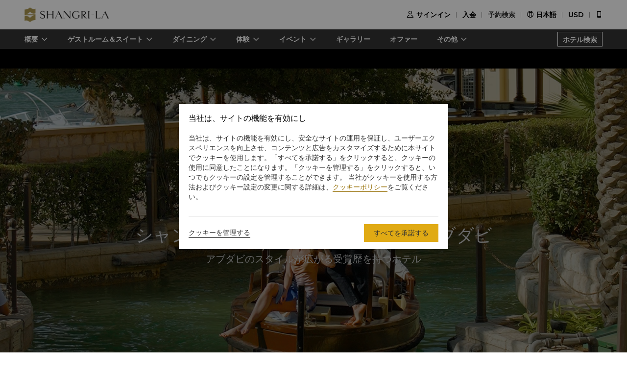

--- FILE ---
content_type: text/html
request_url: https://www.shangri-la.com/jp/abudhabi/shangrila/?restaurantAlias=sofra-bld
body_size: 30300
content:
<!DOCTYPE html><html lang="ja" dir=ltr><head><meta charset="utf-8"><meta name="viewport" content="width=device-width, initial-scale=1"><title>アブダビのラグジュアリーな5つ星ホテル | カリヤト アルベリ | シャングリ・ラ</title><meta name="description" content="洗練された客室とスイート、多彩なダイニングを擁する当グループのラグジュアリーホテル、シャングリ・ラ ホテル アルベリ。無料Wi-Fiも完備しています。直接のご予約なら、ベストレートでご利用いただけます。"><meta name="keywords" content="アブダビの5つ星ホテル, アブダビにある5つ星ホテル, アブダビ5つ星ホテル, アブダビオールインクルーシブホテル, アブダビオールインクルーシブリゾート, アブダビファミリーホテル, アブダビホテル, アブダビラグジュアリー, ホテルズ, アブダビラグジュアリーリゾート, アブダビリゾート, アブダビリゾートオールインクルーシブ, アブダビのオールインクルーシブホテル, オールインクルーシブリゾートアブダビ, アブダビのオールインクルーシブリゾート, ビーチホテルアブダビ, アブダビのビーチホテル, ホテル予約, アブダビのホテル予約, ファミリーホテルアブダビ, UAEアブダビのホテル, アブダビのホテル, ラグジュアリーホテル, アブダビのラグジュアリーホテル, アブダビにあるラグジュアリーホテル, アブダビのラグジュアリーリゾート, アブダビのリゾート"><meta http-equiv="X-UA-Compatible" content="IE=edge,chrome=1"><meta content="telephone=no" name="format-detection"><link rel=canonical href=https://www.shangri-la.com/jp/abudhabi/shangrila/><link rel="icon" type="image/x-icon" href="//s.shangri-la.com/sl-fe-public/imgs/favicon/favicon_shangrila2021.ico"><script>if (typeof wa === 'undefined') {var wa = {} }</script><script>wa = {};
</script><link rel="preload" href="//s.shangri-la.com/sl-fe-public/fonts/montserrat_bold/montserrat_bold.woff" as="font" crossorigin="anonymous"><link rel="preload" href="//s.shangri-la.com/sl-fe-public/fonts/montserrat_bold/montserrat_bold.woff2" as="font" crossorigin="anonymous"><link rel="preload" href="//s.shangri-la.com/sl-fe-public/fonts/montserrat_medium/montserrat_medium.woff" as="font" crossorigin="anonymous"><link rel="preload" href="//s.shangri-la.com/sl-fe-public/fonts/montserrat_medium/montserrat_medium.woff2" as="font" crossorigin="anonymous"><link rel="preload" href="//s.shangri-la.com/sl-fe-public/fonts/montserrat_semibold/montserrat_semibold.woff" as="font" crossorigin="anonymous"><link rel="preload" href="//s.shangri-la.com/sl-fe-public/fonts/montserrat_semibold/montserrat_semibold.woff2" as="font" crossorigin="anonymous"><link rel="preload" href="//s.shangri-la.com/sl-fe-public/css/font_css/font_jp.v2.css" as="style"><link rel="preload" href="//s.shangri-la.com/sl-fe-hotel-prod/css/homepage.f2b75a6.css" as="style"><link rel="preload" href="//s.shangri-la.com/sl-fe-hotel-prod/css/datePicker.ac56ce5.css" as="style"><link rel="preload" href="//s.shangri-la.com/sl-fe-hotel-prod/css/packageStyle.39d3747.css" as="style"><link rel="preload" href="//s.shangri-la.com/sl-fe-public/js/jquery-3.5.0.min.js" as="script"><link rel="preload" href="//s.shangri-la.com/sl-fe-public/js/jquery-3.5.0.min.js" as="script"><link rel="preload" href="//s.shangri-la.com/sl-fe-hotel-prod/js/manifest.4a078607d403a00e284a.js" as="script"><link rel="preload" href="//s.shangri-la.com/sl-fe-hotel-prod/js/homepage.6d2e7d57f6a946ad12b0.js" as="script"><link rel="preload" href="//s.shangri-la.com/sl-fe-hotel-prod/js/datePicker.f953f88157c0903542fa.js" as="script"><link rel="preload" href="//s.shangri-la.com/sl-fe-hotel-prod/js/packageStyle.e4c481523f3d43200858.js" as="script"><link rel="preload" href="//s.shangri-la.com/sl-fe-public/js/performance_log-1.0.1.min.js" as="script"><link rel="preload" href="//s.shangri-la.com/sl-fe-public/js/consent_mode-0.0.13.js" as="script"><link rel="preload" href="//s.shangri-la.com/sl-fe-public/js/entry_tracking-0.0.1.js" as="script"><link href="//s.shangri-la.com/sl-fe-public/css/font_css/font_jp.v2.css" rel="stylesheet"><link href="//s.shangri-la.com/sl-fe-hotel-prod/css/homepage.f2b75a6.css" rel="stylesheet"><link href="//s.shangri-la.com/sl-fe-hotel-prod/css/datePicker.ac56ce5.css" rel="stylesheet"><link href="//s.shangri-la.com/sl-fe-hotel-prod/css/packageStyle.39d3747.css" rel="stylesheet"><script type="text/javascript">var pageName = 'hotels:homepage';</script><script type='text/javascript'>(function(g,b,d,f){(function(a,c,d){if(a){var e=b.createElement("style");e.id=c;e.innerHTML=d;a.appendChild(e)}})(b.getElementsByTagName("head")[0],"at-body-style",d);setTimeout(function(){var a=b.getElementsByTagName("head")[0];if(a){var c=b.getElementById("at-body-style");c&&a.removeChild(c)}},f)})(window,document,"#heroimage {opacity: 0 !important}",8E3);</script><script type='text/javascript'>wa = {"PageName":"Abu Dhabi:SLAD:Hotel Homepage","SiteSection1":"Hotel","SiteSection2":"Hotel Homepage","Language":"jp","HotelCode":"SLAD","HotelBrand":"shangrila","SiteVersion":"New Site"}; var s_account='shgshg-web-global'; if(!wa.SiteVersion) { wa.SiteVersion="New Site"; }</script><script type='text/javascript' src='//assets.adobedtm.com/launch-EN9ded5877c20d4d8bb761a8fc0d80aef9.min.js' async></script><meta http-equiv="x-dns-prefetch-control" content="on"><link rel="dns-prefetch" href="//webapi.amap.com"><link rel="dns-prefetch" href="//restapi.amap.com"><link rel="dns-prefetch" href="//mapclick.amap.com"><link rel="dns-prefetch" href="//webrd04.is.autonavi.com"><link rel="dns-prefetch" href="//maps.google.cn"><link rel="dns-prefetch" href="//ditu.google.cn"><link rel="dns-prefetch" href="//maps.gstatic.cn"><link rel="dns-prefetch" href="//fonts.googleapis.com"><link rel="dns-prefetch" href="//s.shangri-la.com/"><link rel="dns-prefetch" href="//assets.adobedtm.com"><link rel="dns-prefetch" href="//www.googletagmanager.com"><link rel="dns-prefetch" href="//www.google-analytics.com"><link rel="dns-prefetch" href="//www.google.com"><link rel="dns-prefetch" href="//www.tamgrt.com"><link rel="dns-prefetch" href="//shangri-la.sc.omtrdc.net"><link rel="dns-prefetch" href="//fast.shangri-lainternational.demdex.net"><link rel="dns-prefetch" href="//www.googleadservices.com"><link rel="dns-prefetch" href="//googleads.g.doubleclick.net"><link rel="dns-prefetch" href="//connect.facebook.net"><link rel="dns-prefetch" href="//www.facebook.com"><link rel="dns-prefetch" href="//www.tripadvisor.com"><link rel="dns-prefetch" href="//4378683.fls.doubleclick.net"><link rel="dns-prefetch" href="//tag.yieldoptimizer.com"></head><body class="text-regular shangrila jp"><script>(function(w,d,s,l,i){w[l]=w[l]||[];w[l].push({'gtm.start':new Date().getTime(),event:'gtm.js'});var f=d.getElementsByTagName(s)[0],j=d.createElement(s),dl=l!='dataLayer'?'&l='+l:'';j.async=true;j.src='https://www.googletagmanager.com/gtm.js?id='+i+dl;f.parentNode.insertBefore(j,f);})(window,document,'script','dataLayer','GTM-59KZD4');</script><noscript><iframe src="https://www.googletagmanager.com/ns.html?id=GTM-59KZD4" height="0" width="0" style="display:none;visibility:hidden"></iframe></noscript><div class="g-page-main-container"><div><header class="m-header text-medium" id="js-header"></header></div><div class="nav-wrapper"><nav id="js-nav-con"><div class="nav-list"><ul class="nav-wrap"><li class="nav-item mult-link"><a class="sub-nav text-medium mult-link" href="javascript:;">概要</a><div class="nav-content sl-card-shadow"><div class="content-wrap"><div class="content-item"><h3 class="title-bold">ホテル概要</h3><ul><li><a class="adobe-link" href="/jp/abudhabi/shangrila/about/" target="_self" data-track-button-name="Click_hotel_navigation_about_overview">概要</a></li><li><a class="adobe-link" href="/jp/abudhabi/shangrila/about/services-facilities/" target="_self" data-track-button-name="Click_hotel_navigation_about_services-facilities">サービスと施設</a></li><li><a class="adobe-link" href="/jp/abudhabi/shangrila/about/map-directions/" target="_self" data-track-button-name="Click_hotel_navigation_about_map-directions">アクセス</a></li><li><a class="adobe-link" href="/jp/abudhabi/shangrila/about/local-guide/" target="_self" data-track-button-name="Click_hotel_navigation_about_explorer">アブダビを探索</a></li></ul></div></div></div></li><li class="nav-item mult-link"><a class="sub-nav text-medium mult-link" href="javascript:;">ゲストルーム＆スイート</a><div class="nav-content sl-card-shadow"><div class="content-wrap"><div class="content-item"><h3 class="title-bold">スタンダードルーム</h3><ul><li><a class="adobe-link" href="/jp/abudhabi/shangrila/rooms-suites/rooms/deluxe-room/" target="_self">デラックス</a></li><li><a class="adobe-link" href="/jp/abudhabi/shangrila/rooms-suites/rooms/executive-garden-room/" target="_self">エグゼクティブガーデン</a></li><li><a class="adobe-link" href="/jp/abudhabi/shangrila/rooms-suites/rooms/premier-room/" target="_self">プレミア</a></li></ul></div><div class="content-item"><h3 class="title-bold">ホライゾンクラブ</h3><ul><li><a class="adobe-link" href="/jp/abudhabi/shangrila/rooms-suites/horizon-club/horizon-club-deluxe-room/" target="_self">ホライゾンクラブ デラックス</a></li><li><a class="adobe-link" href="/jp/abudhabi/shangrila/rooms-suites/horizon-club/horizon-club-premier-room/" target="_self">ホライゾンクラブ プレミア</a></li></ul></div><div class="content-item"><h3 class="title-bold">スイート</h3><ul><li><a class="adobe-link" href="/jp/abudhabi/shangrila/rooms-suites/suites/executive-suite/" target="_self">エグゼクティブスイート</a></li><li><a class="adobe-link" href="/jp/abudhabi/shangrila/rooms-suites/suites/garden-suite/" target="_self">ガーデンスイート</a></li><li><a class="adobe-link" href="/jp/abudhabi/shangrila/rooms-suites/suites/speciality-suite/" target="_self">スペシャルティスイート</a></li><li><a class="adobe-link" href="/jp/abudhabi/shangrila/rooms-suites/suites/presidential-suite/" target="_self">プレジデンシャルスイート</a></li></ul></div><div class="content-item"><h3 class="title-bold">コネクティングルーム</h3><ul><li><a class="adobe-link" href="/jp/abudhabi/shangrila/rooms-suites/connecting/interconnecting-deluxe-rooms/" target="_self">2デラックスルーム</a></li><li><a class="adobe-link" href="/jp/abudhabi/shangrila/rooms-suites/connecting/interconnecting-executive-garden-rooms/" target="_self">2エグゼクティブガーデンルーム</a></li></ul></div><div class="content-item"><h3 class="title-bold">ヴィラ</h3><ul><li><a class="adobe-link" href="/jp/abudhabi/shangrila/rooms-suites/villas/family-villa/" target="_self">ファミリーヴィラ</a></li><li><a class="adobe-link" href="/jp/abudhabi/shangrila/rooms-suites/villas/samar-celebration-villa/" target="_self">サマー セレブレーション ヴィラ</a></li></ul></div></div><div class="room-overview"><a href="/jp/abudhabi/shangrila/rooms-suites/" target="_self"> ゲストルーム＆スイート概要</a></div></div></li><li class="nav-item mult-link"><a class="sub-nav text-medium mult-link" href="javascript:;">ダイニング</a><div class="nav-content sl-card-shadow"><div class="content-wrap"><div class="content-item"><h3 class="title-bold">レストラン</h3><ul><li><a class="adobe-link" href="/jp/abudhabi/shangrila/dining/restaurants/bord-eau/" target="_self">ボール オー バイ ニコラ・イスナール</a></li><li><a class="adobe-link" href="/jp/abudhabi/shangrila/dining/restaurants/shang-palace/" target="_self">香宮</a></li><li><a class="adobe-link" href="/jp/abudhabi/shangrila/dining/restaurants/sofra-bld/" target="_self">ソフラ bld</a></li></ul></div><div class="content-item"><h3 class="title-bold">ラウンジ＆バー</h3><ul><li><a class="adobe-link" href="/jp/abudhabi/shangrila/dining/bars-lounges/al-hanah-bar/" target="_self">アルハナバー</a></li><li><a class="adobe-link" href="/jp/abudhabi/shangrila/dining/bars-lounges/lobby-lounge/" target="_self">ロビーラウンジ</a></li><li><a class="adobe-link" href="/jp/abudhabi/shangrila/dining/bars-lounges/poolbar/" target="_self">プールバー＆レストラン</a></li><li><a class="adobe-link" href="/jp/abudhabi/shangrila/dining/bars-lounges/amalfi-lounge/" target="_self">アマルフィビーチラウンジ</a></li></ul></div></div><div class="room-overview"><a href="/jp/abudhabi/shangrila/dining/" target="_self"> ダイニング概要</a></div></div></li><li class="nav-item mult-link"><a class="sub-nav text-medium mult-link" href="javascript:;">体験</a><div class="nav-content sl-card-shadow"><div class="content-wrap"><div class="content-item"><h3 class="title-bold">ヘルス＆レジャー</h3><ul><li><a class="adobe-link" href="/jp/abudhabi/shangrila/health-leisure/" target="_self">概要</a></li><li><a class="adobe-link" href="/jp/abudhabi/shangrila/health-leisure/chi-the-spa/" target="_self">Chiスパ</a></li><li><a class="adobe-link" href="/jp/abudhabi/shangrila/health-leisure/health-club/" target="_self">ヘルスクラブ</a></li></ul></div></div></div></li><li class="nav-item mult-link"><a class="sub-nav text-medium mult-link" href="javascript:;">イベント</a><div class="nav-content sl-card-shadow"><div class="content-wrap"><div class="content-item"><h3 class="title-bold">ウェディング</h3><ul><li><a class="adobe-link" href="/jp/abudhabi/shangrila/weddings-celebrations/" target="_self">概要</a></li><li><a class="adobe-link" href="/jp/abudhabi/shangrila/weddings-celebrations/wedding-packages/" target="_self">ウェディングパッケージ</a></li><li><a class="adobe-link" href="/jp/corporate/weddings-celebrations/request-for-proposal/?hotelCode=SLAD&amp;hotel=シャングリ・ラ カリヤト アルベリ アブダビ" target="_self">問合せ・見積もり	</a></li><li><a class="adobe-link" href="/jp/abudhabi/shangrila/weddings-celebrations/event-spaces/" target="_self">イベントスペース</a></li></ul></div><div class="content-item"><h3 class="title-bold">ミーティング＆イベント</h3><ul><li><a class="adobe-link" href="/jp/abudhabi/shangrila/meetings-events/" target="_self">概要</a></li><li><a class="adobe-link" href="/jp/abudhabi/shangrila/meetings-events/meeting-packages/" target="_self">ミーティングパッケージ</a></li><li><a class="adobe-link" href="/jp/corporate/meetings-events/request-for-proposal/?hotelCode=SLAD&amp;hotel=シャングリ・ラ カリヤト アルベリ アブダビ" target="_self">問合せ・見積もり	</a></li><li><a class="adobe-link" href="/jp/corporate/meetings-events/find-a-venue?hotelCode=SLAD&amp;hotel=シャングリ・ラ カリヤト アルベリ アブダビ" target="_self">会議室のオンライン予約</a></li><li><a class="adobe-link" href="/jp/abudhabi/shangrila/meetings-events/outside-catering/" target="_self">屋外でのケータリング</a></li><li><a class="adobe-link" href="/jp/abudhabi/shangrila/meetings-events/event-spaces/" target="_self">イベントスペース</a></li></ul></div></div></div></li><li class="nav-item"><a class="sub-nav text-medium" href="/jp/abudhabi/shangrila/photos-videos/" target="_self">ギャラリー</a><div class="nav-content sl-card-shadow"><div class="content-wrap"></div></div></li><li class="nav-item"><a class="sub-nav text-medium" href="/jp/abudhabi/shangrila/offers/" target="_self">オファー</a><div class="nav-content sl-card-shadow"><div class="content-wrap"></div></div></li><li class="nav-item mult-link"><a class="sub-nav text-medium mult-link" href="javascript:;">その他</a><div class="nav-content sl-card-shadow"><div class="content-wrap"><div class="content-item"><h3 class="title-bold">アパートメント</h3><ul><li><a class="adobe-link" href="/jp/abudhabi/shangrila/apartments-residences/" target="_self">さらに詳しく</a></li></ul></div><div class="content-item"><h3 class="title-bold">ギフトカード</h3><ul><li><a class="adobe-link" href="https://shangrilaabudhabi.skchase.com/gifts" target="_self">さらに詳しく</a></li></ul></div><div class="content-item"><h3 class="title-bold">ザ・ブティック by シャングリ・ラ</h3><ul><li><a class="adobe-link" href="https://boutique.shangri-la.com/?region=uaead" target="_self">さらに詳しく</a></li></ul></div></div></div></li></ul><a class="hotel-link text-medium js-buy-now" href="/jp/find-a-hotel/">ホテル検索</a></div></nav></div><div></div><div class="page-container"><div class="sl-section"><div class="content hotel-retry" id="js-retry-con"></div></div><div></div><div class="banner" id="js-banner"><div><div class="sl-banner"><div class="swiper-container has-data swiper-container-video-clip"><div class="swiper-wrapper"><div class="swiper-slide" data-index="0"><div class="banner-layer"><div class="layer-con"><div class="content-con"><div class="upperHeadLines-content"><div class="headline-text title-regular">シャングリ・ラ カリヤト アルベリ アブダビ</div><div class="headline-sub-text">アブダビのスタイルが広がる受賞歴を持つホテル</div></div><div class="video-inner video-inner-0"></div></div><div class="bottom-btn-con"> <a class="learn-more" href="https://www.shangri-la.com/abudhabi/shangrila/offers/" target="_self">オファーを見る</a></div></div></div></div></div></div></div></div><div class="hotel-homepage search-wrap "><div class="sl-section select-room-search-con background-box" id="js-hotel-search-container"><div class="search-content text-regular one-line-search-wrapper has-transparent-border" id="js-search-wrapper"><div class="one-line-search-con"><div class="filter-item hotel-input-con sl-hide" id="js-hotel-input-con"><input class="text-input js-hotel-input" type="text" placeholder="ホテルまたは目的地を入力してください"><div class="text-input js-hotel-msg error-msg">ホテル、都市または目的地を入力してください</div></div><div class="filter-item date-input-con" id="js-check-container"><input class="text-input check-in js-check-in" type="text" readOnly><span class="check-out-prompt text-regular js-check-out-prompt"></span><input class="text-input check-out js-check-out" type="text" readOnly><div class="date-sign sl-hide"></div></div><div class="filter-item room-input-con" id="js-room-con"><input class="js-room-input text-input" type="text" readOnly><div class="room-select-wrapper text-regular js-room-wrapper" style="display: none;"><div class="room-form-con layer-con js-room-form"></div></div></div><div class="filter-item code-input-con" id="js-code-con"><input class="text-input js-code-input" type="text" placeholder="スペシャルコード" readOnly><div class="code-form text-regular sl-poplayer-shadow js-code-layer" style="display: none;"><div class="code-form-con layer-con"><div class="code-form-tit">法人／スペシャルレート（オプション）</div><div class="code-form-row"><select class="js-code-select" placeholder="コードタイプを選択"><option value="">コードタイプを選択</option><option value="Corporate">法人</option><option value="Group">団体</option><option value="TravelAgency">旅行代理店</option><option value="Promotion">プロモーション</option><option value="BTP">ビジネストラベル</option></select></div><div class="code-form-row"><input class="code-form-input sl-input js-code-value-input" type="text" placeholder="コードを入力"><select class="code-form-select js-special-code-select sl-hide" placeholder="選択して下さい"></select></div></div><div id="js-react-spc-history-wrapper"></div></div></div><div class="filter-item"><a class="booking-btn text-medium adobe-link" data-track-location-id="body" data-track-button-name="search" data-track-events="event12" id="js-booking-btn">検索</a><div class="booking-btn text-medium js-booking-loading" style="display: none;"></div></div></div></div></div></div><div></div></div><div id="THNContainer"></div><div id="js-offers-con"><div class="sl-section hotel-offer section-con"><div class="content"><h2 class="item-title title-regular">オファー</h2><div class="offers-container"><div class="offer-item sl-card-shadow"><div class="offer-img"><img class="img-con js-lazy" data-src="https://sitecore-cd-imgr.shangri-la.com/MediaFiles/C/6/5/{C65DD585-051D-49EA-BFDD-C424DC64059B}202009_SLAD_Woman-InfinityPool-Sunset_Generic-Offers.jpg?w=360&amp;h=175&amp;mode=crop&amp;quality=100&amp;scale=both"/></div><div class="content-con"><div class="offer-type text-medium"><span class="offer-type-item text-regular">宿泊</span><span class="offer-type-item text-regular">朝食付き</span></div><div class="offer-time text-regular"> </div><div class="offer-title text-medium">朝食、レイトチェックアウトでさらに充実した体験を</div><div class="offer-desc text-regular">プライベートビーチやプールへのアクセス、毎日の朝食、レイトチェックアウトなどをぜひご活用ください。</div><div class="offer-price"> <div class="offer-price-text">1泊平均<b>USD 148</b> より</div></div><a class="link-btn text-medium" href="/jp/abudhabi/shangrila/offer-detail/rooms-suites/shangri-la-staycation" target="_blank">詳細を表示</a></div></div><div class="offer-item sl-card-shadow"><div class="offer-img"><img class="img-con js-lazy" data-src="https://sitecore-cd-imgr.shangri-la.com/MediaFiles/9/5/B/{95BA9FEB-EFCC-43E3-8B8A-9AC9A5AEA8FD}202405_SLAD_Half-Board_1920x940.jpg?w=360&amp;h=175&amp;mode=crop&amp;quality=100&amp;scale=both"/></div><div class="content-con"><div class="offer-type text-medium"><span class="offer-type-item text-regular">宿泊</span><span class="offer-type-item text-regular">朝食付き</span><span class="offer-type-item text-regular">ランチ/ディナー付き</span></div><div class="offer-time text-regular"> </div><div class="offer-title text-medium">1日2食付きのご宿泊</div><div class="offer-desc text-regular">毎日の朝食とランチまたはディナーで、美食を楽しみましょう。
</div><div class="offer-price"> <div class="offer-price-text">1泊平均<b>USD 233</b> より</div></div><a class="link-btn text-medium" href="/jp/abudhabi/shangrila/offer-detail/rooms-suites/half-board-in-abu-dhabi" target="_blank">詳細を表示</a></div></div><div class="offer-item sl-card-shadow"><div class="offer-img"><img class="img-con js-lazy" data-src="https://sitecore-cd-imgr.shangri-la.com/MediaFiles/3/A/D/{3ADDD731-74F4-4010-BEDE-64561213D493}202203_SLAD_RamadanStaycation_Offers.jpg?w=360&amp;h=175&amp;mode=crop&amp;quality=100&amp;scale=both"/></div><div class="content-con"><div class="offer-type text-medium"><span class="offer-type-item text-regular">美食体験</span></div><div class="offer-time text-regular"> </div><div class="offer-title text-medium">アブダビで過ごすラマダン</div><div class="offer-desc text-regular">極上のイフタールから星空の下でのスフール体験まで、忘れられないラマダンの夜をお過ごしください。</div><div class="offer-price"> </div><a class="link-btn text-medium" href="/jp/abudhabi/shangrila/offer-detail/dining/ramadan-reflections" target="_blank">詳細を表示</a></div></div></div><a class="more-link text-regular adobe-link" href="/jp/abudhabi/shangrila/offers/" data-track-button-name="click_hotel_homepage_offer_view_detail">すべてを表示</a></div></div></div><div><div class="sl-section hotel-about section-con"><div class="content"><div class="content-con"><div class="tit title-regular">ホテル概要</div><div class="desc text-regular">伝統的なアラベスクスタイルのシャングリ・ラ ホテル カリヤト アルベリ アブダビでは、活気溢れるアブダビの中心部で、全長1キロのプライベートビーチや緑豊かな庭園に囲まれながら快適なご滞在をお楽しみいただけます。全室にはモダンな設備が完備され、エレガントなお部屋からアブダビ大運河やシェイクザーイドモスクをご覧いただけます。アブラ運河沿いに立つホテルでは、カリヤトアルベリ複合施設の運河を通って、スークや近郊のトレーダースホテルへ行くことができます。</div><div class="list"><div class="item">客室数：213室、プライベートヴィラ：6室、サービスアパートメント：160室</div><div class="item">レストラン＆バー：4軒　（香宮を含む）</div><div class="item">シェイクザーイドモスクをご覧いただけるプライベートビーチとインフィニティプール</div></div><a class="adobe-link link-btn text-medium" href="/jp/abudhabi/shangrila/about/" data-track-button-name="Click_hotel_homepage_about_learnmore">さらに詳しく</a></div><div class="img-con"><img class="img" src="https://sitecore-cd-imgr.shangri-la.com/MediaFiles/E/4/D/{E4D24558-79ED-4ED5-BD8A-C49621B76444}SLAD-About_Exterior-Full-Beach.jpg?w=600&amp;h=500&amp;mode=crop&amp;scale=both"/><div class="img-bg"></div></div></div></div></div><div id="js-recommend-room"></div><div id="js-experience-con"></div><div class="sl-section destination-con" id="js-destination-con" style="display: none;"><div class="content-item"><h2 class="item-title title-regular">目的地</h2><div class="item-cont cont-map" id="js-cont-map"><div class="map-wrapper" id="js-map-wrapper"></div></div></div></div><div id="js-hotel-info-con"></div></div><script>var __pageData = {"bannerData":[{"type":"Video","imageSourceUrl":"https://sitecore-cd-imgr.shangri-la.com/MediaFiles/E/C/B/{ECB4A6C6-80DB-4470-88B1-1570BF035DA8}Shangri La Hotel, Qaryat Al Beri, Abu Dhabi - Exterior - 1291531.jpg","headLineUrl":"http://","videoWidthRatio":"4","videoHeightRatio":"3","videoMP4":"","videoOGG":"","videoWEBM":"","videoId":"","uploadedVideo":"https://sitecore-cd.shangri-la.com/MediaFiles/C/0/3/{C039DF56-C61E-4554-931A-9F79661D6F26}202510_SLAD_HP-Banner_1920x1080.mp4","soundOn":false,"autoPlay":true,"videoScaling":"FullWidth"}],"brand":"shangrila","brandTheme":"shangrila","languageList":["English","Chinese","Japanese","Arabic"],"hotelNoticeData":{"title":"","content":""},"hotelBannerBottom":{},"offer":{"findMore":false,"list":[{"id":"Japanese_D5FA2B13-F4F6-4A71-AB28-09DF3F5D1934","offerId":"D5FA2B13-F4F6-4A71-AB28-09DF3F5D1934","offerType":"ROOMS_SUITES","offerTypeDesc":"ゲストルーム＆スイート","title":"朝食、レイトチェックアウトでさらに充実した体験を","description":"プライベートビーチやプールへのアクセス、毎日の朝食、レイトチェックアウトなどをぜひご活用ください。","offerImage":"https://sitecore-cd-imgr.shangri-la.com/MediaFiles/C/6/5/{C65DD585-051D-49EA-BFDD-C424DC64059B}202009_SLAD_Woman-InfinityPool-Sunset_Generic-Offers.jpg","offerStartDate":"","offerEndDate":"","currency":"USD","price":"148","requireMultiNightStay":false,"minMultiNightCount":0,"exclusiveGC":false,"bookable":true,"hotelName":"シャングリ・ラ カリヤト アルベリ アブダビ","interestTypes":["宿泊"],"urlAlias":"shangri-la-staycation","sectionName":"rooms-suites","subSectionName":"","offerLevel":"Hotel","hotelCode":"SLAD","mobileDetailUrl":"/abudhabi/shangrila/offers/details/hotel/rooms-suites/shangri-la-staycation/","offerInterestTypes":["ROOM"],"eventsOrWeddings":false,"hotelOfferUrl":"/abudhabi/shangrila/offer-detail/rooms-suites/shangri-la-staycation","categoryEntityList":[{"codeValue":"stay","codeName":"宿泊"}],"promotionTagList":[],"uspLabelList":[{"codeValue":"BreakfastIncluded","codeName":"朝食付き"}],"unionAllLabelList":[{"codeValue":"stay","codeName":"宿泊"},{"codeValue":"BreakfastIncluded","codeName":"朝食付き"}],"mealPeriodList":[],"restaurantCodes":[],"bonusChoice":false,"priceDesc":"1泊平均<b>USD 148</b> より","_href":"/offer-detail/rooms-suites/shangri-la-staycation/"},{"id":"Japanese_7D4B0637-9AE5-419C-A2C3-BF9E994A99F5","offerId":"7D4B0637-9AE5-419C-A2C3-BF9E994A99F5","offerType":"ROOMS_SUITES","offerTypeDesc":"ゲストルーム＆スイート","title":"1日2食付きのご宿泊","description":"毎日の朝食とランチまたはディナーで、美食を楽しみましょう。\n","offerImage":"https://sitecore-cd-imgr.shangri-la.com/MediaFiles/9/5/B/{95BA9FEB-EFCC-43E3-8B8A-9AC9A5AEA8FD}202405_SLAD_Half-Board_1920x940.jpg","offerStartDate":"","offerEndDate":"","currency":"USD","price":"233","requireMultiNightStay":false,"minMultiNightCount":0,"exclusiveGC":false,"bookable":true,"hotelName":"シャングリ・ラ カリヤト アルベリ アブダビ","interestTypes":["宿泊"],"urlAlias":"half-board-in-abu-dhabi","sectionName":"rooms-suites","subSectionName":"","offerLevel":"Hotel","hotelCode":"SLAD","mobileDetailUrl":"/abudhabi/shangrila/offers/details/hotel/rooms-suites/half-board-in-abu-dhabi/","offerInterestTypes":["ROOM"],"eventsOrWeddings":false,"hotelOfferUrl":"/abudhabi/shangrila/offer-detail/rooms-suites/half-board-in-abu-dhabi","categoryEntityList":[{"codeValue":"stay","codeName":"宿泊"}],"promotionTagList":[],"uspLabelList":[{"codeValue":"BreakfastIncluded","codeName":"朝食付き"},{"codeValue":"LunchDinnerIncluded","codeName":"ランチ/ディナー付き"}],"unionAllLabelList":[{"codeValue":"stay","codeName":"宿泊"},{"codeValue":"BreakfastIncluded","codeName":"朝食付き"},{"codeValue":"LunchDinnerIncluded","codeName":"ランチ/ディナー付き"}],"mealPeriodList":[],"restaurantCodes":[],"bonusChoice":false,"priceDesc":"1泊平均<b>USD 233</b> より","_href":"/offer-detail/rooms-suites/half-board-in-abu-dhabi/"},{"id":"Japanese_CF912D09-69B3-4272-89B7-FC40BDEE8220","offerId":"CF912D09-69B3-4272-89B7-FC40BDEE8220","offerType":"DINING","offerTypeDesc":"ダイニング","title":"アブダビで過ごすラマダン","description":"極上のイフタールから星空の下でのスフール体験まで、忘れられないラマダンの夜をお過ごしください。","offerImage":"https://sitecore-cd-imgr.shangri-la.com/MediaFiles/3/A/D/{3ADDD731-74F4-4010-BEDE-64561213D493}202203_SLAD_RamadanStaycation_Offers.jpg","offerStartDate":"17 Feb 2026","offerEndDate":"17 Mar 2026","currency":"","price":"","requireMultiNightStay":false,"minMultiNightCount":0,"exclusiveGC":false,"bookable":false,"hotelName":"シャングリ・ラ カリヤト アルベリ アブダビ","interestTypes":["ダイニング"],"urlAlias":"ramadan-reflections","sectionName":"dining","subSectionName":"","offerLevel":"Hotel","hotelCode":"SLAD","mobileDetailUrl":"/abudhabi/shangrila/offers/details/hotel/dining/ramadan-reflections/","offerInterestTypes":[],"eventsOrWeddings":false,"hotelOfferUrl":"/abudhabi/shangrila/offer-detail/dining/ramadan-reflections","categoryEntityList":[{"codeValue":"dine","codeName":"美食体験"}],"promotionTagList":[],"uspLabelList":[],"unionAllLabelList":[{"codeValue":"dine","codeName":"美食体験"}],"mealPeriodList":[],"restaurantCodes":["SLAD-Sofrabld","SLAD-PoolBar"],"bonusChoice":false,"priceDesc":"料金<b> </b> より","_href":"/offer-detail/dining/ramadan-reflections/"}],"_validateResult":{"userValidateStatus":-1,"message":"未登录"},"time":39},"hotelBasicData":{"cityAlias":"abudhabi","hotelAlias":"shangrila","hotelCode":"SLAD","address":" Khor Al Maqta, P.O. Box 128881, アブダビ","telephone":"(971 2) 509 8888","email":"abudhabi@shangri-la.com","hotelName":"シャングリ・ラ カリヤト アルベリ アブダビ","city":"アブダビ","cityEn":"Abu Dhabi","checkInCheckOut":"チェックイン：午後2時<br/>チェックアウト：正午","paymentModeList":["AMEX","CHINAUNIONPAY","DINERS","JCB","MASTERCARD","VISA"],"country":"アラブ首長国連邦","minLengthOfStay":1,"latitude":"24.406890","longitude":"54.490749","countryEn":"United Arab Emirates","lbsLongitude":"54.490749","lbsLatitude":"24.406890","brand":"SHANGRILA","showPaymentMethod":"ご利用いただけるクレジットカード：アメリカンエクスプレス、ダイナーズクラブ、JCB、マスターカード、ビザ、銀聯カード"},"mapType":"BAIDUMAP","headerComponentConfig":{"languageList":[{"key":"English","name":"English"},{"key":"Chinese","name":"简体中文"},{"key":"Japanese","name":"日本語"},{"key":"Arabic","name":"العربية"}],"excludeLanguage":[],"headerData":{"header":{"__typename":"GlobalHeader","id":"7404A56B4EFA4B1888BDB96D301DE3C3","logoImage":{"__typename":"ImageField","src":"https://sitecore-cd.shangri-la.com/-/media/Shangri-La/header_footer/Global_SLCHeaderLogo.png"},"logoImageWhite":{"__typename":"ImageField","src":"https://sitecore-cd.shangri-la.com/-/media/Shangri-La/header_footer/Global_SLCHeaderLogo_White.png"},"logoUrl":{"__typename":"TextField","value":"https://www.shangri-la.com/jp/"},"loginText":{"__typename":"TextField","value":"サインイン"},"joinNowText":{"__typename":"TextField","value":"入会"},"findReservations":{"__typename":"TextField","value":"予約検索"},"myReservations":{"__typename":"TextField","value":"マイページ"},"myVouchers":{"__typename":"TextField","value":"バウチャー"},"myAccount":{"__typename":"TextField","value":"マイアカウント"},"points":{"__typename":"TextField","value":"ポイント"},"gcTier":{"__typename":"MultilistField","targetItems":[{"__typename":"GCTier","tierAlias":{"__typename":"TextField","value":"ゴールド"},"tierName":{"__typename":"TextField","value":"gold"},"tierCard":{"__typename":"ImageField","src":"https://sitecore-cd.shangri-la.com/-/media/Shangri-La/golden-circle/tiers/Gold.png"}},{"__typename":"GCTier","tierAlias":{"__typename":"TextField","value":"ジェイド"},"tierName":{"__typename":"TextField","value":"jade"},"tierCard":{"__typename":"ImageField","src":"https://sitecore-cd.shangri-la.com/-/media/Shangri-La/golden-circle/tiers/Jade.png"}},{"__typename":"GCTier","tierAlias":{"__typename":"TextField","value":"ダイヤモンド"},"tierName":{"__typename":"TextField","value":"diamond"},"tierCard":{"__typename":"ImageField","src":"https://sitecore-cd.shangri-la.com/-/media/Shangri-La/golden-circle/tiers/Diamond.png"}}]},"languageList":{"__typename":"MultilistField","targetItems":[{"__typename":"LanguageModule","value":{"__typename":"TextField","value":"English"},"languageName":{"__typename":"TextField","value":"English"}},{"__typename":"LanguageModule","value":{"__typename":"TextField","value":"Chinese"},"languageName":{"__typename":"TextField","value":"简体中文"}},{"__typename":"LanguageModule","value":{"__typename":"TextField","value":"Japanese"},"languageName":{"__typename":"TextField","value":"日本語"}}]},"currencyList":{"__typename":"MultilistField","targetItems":[{"__typename":"Currency","currencyCode":{"__typename":"TextField","value":"CNY"},"currencyName":{"__typename":"TextField","value":"人民元"}},{"__typename":"Currency","currencyCode":{"__typename":"TextField","value":"USD"},"currencyName":{"__typename":"TextField","value":"米ドル"}},{"__typename":"Currency","currencyCode":{"__typename":"TextField","value":"GBP"},"currencyName":{"__typename":"TextField","value":"イギリス・ポンド"}},{"__typename":"Currency","currencyCode":{"__typename":"TextField","value":"SGD"},"currencyName":{"__typename":"TextField","value":"シンガポール・ドル"}},{"__typename":"Currency","currencyCode":{"__typename":"TextField","value":"HKD"},"currencyName":{"__typename":"TextField","value":"香港ドル"}},{"__typename":"Currency","currencyCode":{"__typename":"TextField","value":"AED"},"currencyName":{"__typename":"TextField","value":"ディルハム"}},{"__typename":"Currency","currencyCode":{"__typename":"TextField","value":"AUD"},"currencyName":{"__typename":"TextField","value":"オーストラリアドル"}},{"__typename":"Currency","currencyCode":{"__typename":"TextField","value":"BND"},"currencyName":{"__typename":"TextField","value":"ブルネイドル"}},{"__typename":"Currency","currencyCode":{"__typename":"TextField","value":"BRL"},"currencyName":{"__typename":"TextField","value":"ブラジル・レアル"}},{"__typename":"Currency","currencyCode":{"__typename":"TextField","value":"CAD"},"currencyName":{"__typename":"TextField","value":"カナダドル"}},{"__typename":"Currency","currencyCode":{"__typename":"TextField","value":"CHF"},"currencyName":{"__typename":"TextField","value":"スイスフラン"}},{"__typename":"Currency","currencyCode":{"__typename":"TextField","value":"DKK"},"currencyName":{"__typename":"TextField","value":"デンマーククローネ"}},{"__typename":"Currency","currencyCode":{"__typename":"TextField","value":"EUR"},"currencyName":{"__typename":"TextField","value":"ユーロ"}},{"__typename":"Currency","currencyCode":{"__typename":"TextField","value":"FJD"},"currencyName":{"__typename":"TextField","value":"フィジードル"}},{"__typename":"Currency","currencyCode":{"__typename":"TextField","value":"IDR"},"currencyName":{"__typename":"TextField","value":"インドネシア・ルピア"}},{"__typename":"Currency","currencyCode":{"__typename":"TextField","value":"INR"},"currencyName":{"__typename":"TextField","value":"インド･ルピー"}},{"__typename":"Currency","currencyCode":{"__typename":"TextField","value":"JPY"},"currencyName":{"__typename":"TextField","value":"日本円"}},{"__typename":"Currency","currencyCode":{"__typename":"TextField","value":"KRW"},"currencyName":{"__typename":"TextField","value":"韓国ウォン"}},{"__typename":"Currency","currencyCode":{"__typename":"TextField","value":"LKR"},"currencyName":{"__typename":"TextField","value":"スリランカルピー"}},{"__typename":"Currency","currencyCode":{"__typename":"TextField","value":"MMK"},"currencyName":{"__typename":"TextField","value":"ミャンマーチャット"}},{"__typename":"Currency","currencyCode":{"__typename":"TextField","value":"MNT"},"currencyName":{"__typename":"TextField","value":"モンゴル　トゥグルグ"}},{"__typename":"Currency","currencyCode":{"__typename":"TextField","value":"MYR"},"currencyName":{"__typename":"TextField","value":"マレーシア・リンギット"}},{"__typename":"Currency","currencyCode":{"__typename":"TextField","value":"NOK"},"currencyName":{"__typename":"TextField","value":"ノルウェークローネ"}},{"__typename":"Currency","currencyCode":{"__typename":"TextField","value":"NTD"},"currencyName":{"__typename":"TextField","value":"台湾ドル"}},{"__typename":"Currency","currencyCode":{"__typename":"TextField","value":"NZD"},"currencyName":{"__typename":"TextField","value":"ニュージーランドドル"}},{"__typename":"Currency","currencyCode":{"__typename":"TextField","value":"OMR"},"currencyName":{"__typename":"TextField","value":"オマーンリアル"}},{"__typename":"Currency","currencyCode":{"__typename":"TextField","value":"PHP"},"currencyName":{"__typename":"TextField","value":"フィリピン・ペソ"}},{"__typename":"Currency","currencyCode":{"__typename":"TextField","value":"PKR"},"currencyName":{"__typename":"TextField","value":"パキスタンルピー"}},{"__typename":"Currency","currencyCode":{"__typename":"TextField","value":"QAR"},"currencyName":{"__typename":"TextField","value":"カタールリヤル"}},{"__typename":"Currency","currencyCode":{"__typename":"TextField","value":"RUB"},"currencyName":{"__typename":"TextField","value":"ロシア・ルーブル"}},{"__typename":"Currency","currencyCode":{"__typename":"TextField","value":"SAR"},"currencyName":{"__typename":"TextField","value":"サウジリアル"}},{"__typename":"Currency","currencyCode":{"__typename":"TextField","value":"SCR"},"currencyName":{"__typename":"TextField","value":"セイシェルルピー"}},{"__typename":"Currency","currencyCode":{"__typename":"TextField","value":"SEK"},"currencyName":{"__typename":"TextField","value":"スウェーデンクローナ"}},{"__typename":"Currency","currencyCode":{"__typename":"TextField","value":"THB"},"currencyName":{"__typename":"TextField","value":"タイ・バーツ"}},{"__typename":"Currency","currencyCode":{"__typename":"TextField","value":"TRY"},"currencyName":{"__typename":"TextField","value":"トルコ・リラ"}},{"__typename":"Currency","currencyCode":{"__typename":"TextField","value":"ZAR"},"currencyName":{"__typename":"TextField","value":"南アフリカランド"}}]},"profileCard":{"__typename":"LookupField","targetItem":{"__typename":"ProfileCard_23cfe45de1e04eabac2ec61167d54fd9","welcomeBack":{"__typename":"TextField","value":"お帰りなさい"},"pointBalance":{"__typename":"TextField","value":"シャングリ・ラ サークル ポイント残高"},"staysTo":{"__typename":"TextField","value":"{0}までの滞在数"},"nightsTo":{"__typename":"TextField","value":"{0}必要な宿泊日数"},"tierPointsTo":{"__typename":"TextField","value":"{0}へのティアポイント"},"signOut":{"__typename":"TextField","value":"終了する"},"diamondTip":{"__typename":"TextField","value":"あなたの信頼と支持に感謝します!"},"profileCardLink":{"__typename":"MultilistField","targetItems":[{"__typename":"NavigationLink","adobeTrack":{"__typename":"TextField","editable":"dashboard"},"name":"Dashboard Link","linkNavigation":{"__typename":"LinkField","target":"","text":"ダッシュボード","url":"https://www.shangri-la.com/jp/corporate/golden-circle/online-services/account-summary/","anchor":""}},{"__typename":"NavigationLink","adobeTrack":{"__typename":"TextField","editable":"golden-circle-home"},"name":"GC Homepage Link","linkNavigation":{"__typename":"LinkField","target":"","text":"シャングリ・ラ サークル トップ","url":"https://www.shangri-la.com/jp/corporate/golden-circle/","anchor":""}}]}}},"reservationCard":{"__typename":"LookupField","targetItem":{"__typename":"MyReservationCard","upcomingReservation":{"__typename":"TextField","value":"宿泊予定の予約"},"viewAllReservation":{"__typename":"LinkField","url":"https://www.shangri-la.com/jp/corporate/golden-circle/online-services/reservations-list/","text":"すべての予約を見る"},"findAReservation":{"__typename":"LinkField","url":"https://www.shangri-la.com/jp/corporate/golden-circle/online-services/reservations-query/","text":"予約検索"},"noReservationCopy":{"__typename":"TextField","editable":"<span style=\"background-color: #f4f5f6; text-align: center; color: #333333;\"><em>宿泊予定のご予約はありません。</em></span>"},"errorReservation":{"__typename":"TextField","value":"申し訳ございません。ご予約は表示できません。"}}},"appDownloads":{"__typename":"LookupField","targetItem":{"__typename":"Downloads","qrCode":{"__typename":"ImageField","src":"https://sitecore-cd.shangri-la.com/-/media/mobile-app/241024_APP_QRCode_top_right.png"},"tipsText":{"__typename":"TextField","value":"APP中で見る"}}},"recommendationsTitle":{"__typename":"TextField","value":"あなたへのおすすめ情報"},"openRecommendations":{"__typename":"TextField","value":"オンにするとあなたへのおすすめ情報が表示されます"}},"profileYearMonth":{"__typename":"DictionaryEntry","id":"8AD9501F39FE5412BC31767433613FA0","phrase":{"__typename":"TextField","value":"{{year}}年{{month}}"}},"profileCheckIn":{"__typename":"DictionaryEntry","id":"BB3925583CFD55929019EDB13205E183","phrase":{"__typename":"TextField","value":"ご到着日"}},"profileCheckOut":{"__typename":"DictionaryEntry","id":"53AB861FD9BA5E31B2F22315BFFEE118","phrase":{"__typename":"TextField","value":"ご出発日"}},"profileAddress":{"__typename":"DictionaryEntry","id":"1AA7D2B66DB551BE9CBF184BADC2A4AE","phrase":{"__typename":"TextField","value":"住所"}},"profileTel":{"__typename":"DictionaryEntry","id":"64F2B82E87B25E6290DAFDF0E73F51FC","phrase":{"__typename":"TextField","value":"電話"}},"headerRetry":{"__typename":"DictionaryEntry","id":"9CD900C826FD57668D5B4E6DD8AD9114","phrase":{"__typename":"TextField","value":"リトライ"}},"dialogLoading":{"__typename":"DictionaryEntry","id":"8D82D971DB955D748BE1FB9393C4367E","phrase":{"__typename":"TextField","value":"読み込んでいます"}},"headerLanguage":{"__typename":"DictionaryEntry","id":"7662A14F58FE50EAB65740A82E2766C5","phrase":{"__typename":"TextField","value":"言語"}},"headerCurrency":{"__typename":"DictionaryEntry","id":"D10CE398349D5DC887F22E329208F9A9","phrase":{"__typename":"TextField","value":"通貨"}},"mainMenu":{"__typename":"DictionaryEntry","id":"FF7FC5DFDD954E1386A28DA39BCF4D6D","phrase":{"__typename":"TextField","value":"メインメニュー"}},"more":{"__typename":"DictionaryEntry","id":"163C5FC4C2B7402C95827D30C8B88072","phrase":{"__typename":"TextField","value":"その他"}},"dialogYes":{"__typename":"DictionaryEntry","id":"152716C4E7775C1CB14C31553F6D7640","phrase":{"__typename":"TextField","value":"はい"}},"dialogNo":{"__typename":"DictionaryEntry","id":"933E3D392D6C5CD8A87139C6496B11E0","phrase":{"__typename":"TextField","value":"いいえ"}},"dialogLogoutConfirm":{"__typename":"DictionaryEntry","id":"299B86E33E584394BA30A878571C84E7","phrase":{"__typename":"TextField","value":"ログアウトしてもよろしいですか？"}}},"useHomeLogoUrl":true},"hotelBaseInfo":{"privacyPolicy":"C29189A9-29F7-463C-B2B4-9FEDA213F25D","privacyUrl":"/jp/abudhabi/shangrila/privacy-policy/","pressRoom":"/jp/abudhabi/shangrila/press-room/","hotelTerms":"C100BE16-245B-40A1-BEB3-5110E92118C5","termsUrl":"/jp/abudhabi/shangrila/terms-conditions/","languages":["English","Chinese","Japanese","Arabic"]},"lang":"jp","cityAlias":"abudhabi","hotelAlias":"shangrila"};</script><div id="sl-footer-root"><div id="sl-footer" class="sl-footer unresponsive" data-reactroot=""><div class="topBlock bgHotel"><div class="content"><div class="sectionList margin25"><div class="linkList" data-index="0"><div class="linkTitle">ご予約</div><div class="linkMobileTitle"><div class="title">ご予約</div><span class="icon"><svg width="14" height="14" viewBox="0 0 256 256" xmlns="http://www.w3.org/2000/svg"><defs><style></style></defs><path d="M128.014 200.572L3.838 76.425a13.26 13.26 0 0 1-3.81-10.95c.339-2.907 1.58-5.673 3.81-7.874 2.23-2.23 4.995-3.5 7.902-3.81 3.867-.452 7.93.818 10.922 3.81l105.324 105.323L233.281 57.602c2.145-2.145 4.826-3.415 7.648-3.754 3.952-.536 8.129.706 11.177 3.754 2.906 2.906 4.176 6.773 3.838 10.583a13.136 13.136 0 0 1-3.838 8.24L128.014 200.573z" fill="#ffffff"></path></svg></span></div><div class="linkListContainer"><ul class="ul"><a class="link" href="https://www.shangri-la.com/jp/find-a-hotel/">目的地</a><a class="link" href="https://www.shangri-la.com/jp/corporate/golden-circle/online-services/reservations-query/">ご予約の検索</a><a class="link" href="https://www.shangri-la.com/jp/corporate/meetings-events/">ミーティング＆イベント</a><a class="link" href="https://www.shangri-la.com/jp/restaurants-bars/">レストラン＆バー</a></ul></div></div><div class="linkList" data-index="1"><div class="linkTitle">シャングリ・ラ サークル</div><div class="linkMobileTitle"><div class="title">シャングリ・ラ サークル</div><span class="icon"><svg width="14" height="14" viewBox="0 0 256 256" xmlns="http://www.w3.org/2000/svg"><defs><style></style></defs><path d="M128.014 200.572L3.838 76.425a13.26 13.26 0 0 1-3.81-10.95c.339-2.907 1.58-5.673 3.81-7.874 2.23-2.23 4.995-3.5 7.902-3.81 3.867-.452 7.93.818 10.922 3.81l105.324 105.323L233.281 57.602c2.145-2.145 4.826-3.415 7.648-3.754 3.952-.536 8.129.706 11.177 3.754 2.906 2.906 4.176 6.773 3.838 10.583a13.136 13.136 0 0 1-3.838 8.24L128.014 200.573z" fill="#ffffff"></path></svg></span></div><div class="linkListContainer"><ul class="ul"><a class="link" href="https://www.shangri-la.com/jp/corporate/golden-circle/">プログラム概要</a><a class="link" href="https://www.shangri-la.com/jp/corporate/golden-circle/joingc/">シャングリ・ラ サークルに入会</a><a class="link" href="https://www.shangri-la.com/jp/corporate/golden-circle/online-services/account-summary/">私のアカウント</a><a class="link" href="https://www.shangri-la.com/jp/corporate/golden-circle/faq/enrolment-termination/">よくあるお問合せや質問</a><a class="link" href="https://www.shangri-la.com/jp/corporate/golden-circle/contact-us/">SLCに関するお問い合わせ </a></ul></div></div><div class="linkList" data-index="2"><div class="linkTitle">シャングリ・ラ グループ</div><div class="linkMobileTitle"><div class="title">シャングリ・ラ グループ</div><span class="icon"><svg width="14" height="14" viewBox="0 0 256 256" xmlns="http://www.w3.org/2000/svg"><defs><style></style></defs><path d="M128.014 200.572L3.838 76.425a13.26 13.26 0 0 1-3.81-10.95c.339-2.907 1.58-5.673 3.81-7.874 2.23-2.23 4.995-3.5 7.902-3.81 3.867-.452 7.93.818 10.922 3.81l105.324 105.323L233.281 57.602c2.145-2.145 4.826-3.415 7.648-3.754 3.952-.536 8.129.706 11.177 3.754 2.906 2.906 4.176 6.773 3.838 10.583a13.136 13.136 0 0 1-3.838 8.24L128.014 200.573z" fill="#ffffff"></path></svg></span></div><div class="linkListContainer"><ul class="ul"><a class="link" href="https://www.shangri-la.com/group/our-story/">シャングリ・ラ グループについて</a><a class="link" href="https://www.shangri-la.com/jp/brand/">シャングリ・ラ ブランド</a><a class="link" href="http://www.shangri-la.com/corporate/shangrila-centre/">シャングリ・ラ センター</a><a class="link" href="https://www.shangri-la.com/group/our-businesses/investment-properties">レジデンス</a><a class="link" href="https://www.shangri-la.com/group/contact-us/">お問い合わせ</a></ul></div></div><div class="linkList extra" data-index="2"><div class="linkTitle invisible">シャングリ・ラ グループ</div><div class="linkMobileTitle hidden"><div class="title">シャングリ・ラ グループ</div><span class="icon"><svg width="14" height="14" viewBox="0 0 256 256" xmlns="http://www.w3.org/2000/svg"><defs><style></style></defs><path d="M128.014 200.572L3.838 76.425a13.26 13.26 0 0 1-3.81-10.95c.339-2.907 1.58-5.673 3.81-7.874 2.23-2.23 4.995-3.5 7.902-3.81 3.867-.452 7.93.818 10.922 3.81l105.324 105.323L233.281 57.602c2.145-2.145 4.826-3.415 7.648-3.754 3.952-.536 8.129.706 11.177 3.754 2.906 2.906 4.176 6.773 3.838 10.583a13.136 13.136 0 0 1-3.838 8.24L128.014 200.573z" fill="#ffffff"></path></svg></span></div><div class="linkListContainer"><ul class="ul"><a class="link" href="https://www.shangri-la.com/group/investors/">投資家の皆さま</a><a class="link" href="https://www.shangri-la.com/group/careers/">採用情報</a><a class="link" href="https://www.shangri-la.com/group/our-story/community-and-social-impact">企業の社会的責任</a><a class="link" href="https://www.shangri-la.com/group/media/">ニュース</a></ul></div></div></div><div class="secondPart"><div class="downLoadHeader"><span class="downLoadTitle">Shangri-La Circle App</span>  <a href="https://www.shangri-la.com/jp/corporate/shangrilacircle/mobile/">さらに詳しく</a></div><div class="sl-footer-richtext downLoadRichText">宿泊、食事、買物を どこでも</div><div class="downloadEntry"><img class="qrCode" src="https://sitecore-cd.shangri-la.com/-/media/mobile-app/241024_APP_QRCode_bottom_and_middle.png" width="84" height="84" alt="qrCode"/><div class="downloadMarket"><a class="appStore" href="https://at.umeng.com/Cyi4Dy" data-track-location-id="footer" data-track-button-name="appestore:apple"><img width="114" height="32" src="https://sitecore-cd.shangri-la.com/-/media/Shangri-La/header_footer/App-Store.png" alt="appStoreImage"/></a><a class="appStore" href="https://at.umeng.com/rS9nKv" data-track-location-id="footer" data-track-button-name="appestore:google"><img width="114" height="32" src="https://sitecore-cd.shangri-la.com/-/media/Shangri-La/header_footer/Google-Play-Icon.png" alt="googleStoreImage"/></a><a class="appStore harmonyOS" data-track-location-id="footer" data-track-button-name="appestore:harmony" href=""><img width="114" height="32" src="https://sitecore-cd.shangri-la.com/-/media/s360_app/footer_HarmonyOS2.png" alt="harmonyOS"/></a></div>  <div class="downloadMarket"><a class="appStore apkDownload" data-track-location-id="footer" data-track-button-name="appestore:apkAndroid" href="https://appdownload.shangri-la.com/shangrila_APK_ANDROID"><img width="114" height="32" src="https://sitecore-cd.shangri-la.com/-/media/Shangri-La/header_footer/footerandroidAPK2x.png" alt="apkAndroidImage"/></a><a class="appStore apkDownload" data-track-location-id="footer" data-track-button-name="appestore:harmony" href=""><img width="114" height="32" src="https://sitecore-cd.shangri-la.com/-/media/s360_app/footer_HarmonyOS2.png" alt="harmonyOS"/></a></div></div><div class="social-wrap"><div class="social"><a class="media" href="https://www.instagram.com/shangrilahotels/"><img class="mediaImg" src="https://sitecore-cd.shangri-la.com/-/media/Shangri-La/header_footer/Instagram.png" alt="mediaIcon0"/></a><a class="media" href="https://www.facebook.com/shangrila"><img class="mediaImg" src="https://sitecore-cd.shangri-la.com/-/media/Shangri-La/header_footer/Facebook.png" alt="mediaIcon1"/></a><a class="media" href="#!"><img class="mediaImg" src="https://sitecore-cd.shangri-la.com/-/media/Shangri-La/header_footer/WeChat.png" alt="mediaIcon2"/></a><a class="media" href="https://weibo.com/shangrila"><img class="mediaImg" src="https://sitecore-cd.shangri-la.com/-/media/Shangri-La/header_footer/Weibo.png" alt="mediaIcon3"/></a></div></div></div></div></div><div class="brandLogoContainer"><div type="normal" class="brandLogo"><div class="logo"><img src="https://sitecore-cd.shangri-la.com/-/media/Shangri-La/header_footer/251023/SLC_EN.png" alt="Brand logo 1" class="logoImg"/></div><div class="logo"><img src="https://sitecore-cd.shangri-la.com/-/media/Shangri-La/header_footer/251023/Shangri-La_EN.png" alt="Brand logo 2" class="logoImg"/></div><div class="logo"><img src="https://sitecore-cd.shangri-la.com/-/media/Shangri-La/header_footer/251023/Signatures_Stacked_EN.png" alt="Brand logo 3" class="logoImg"/></div><div class="logo"><img src="https://sitecore-cd.shangri-la.com/-/media/Shangri-La/header_footer/251023/Kerry_EN.png" alt="Brand logo 4" class="logoImg"/></div><div class="logo"><img src="https://sitecore-cd.shangri-la.com/-/media/Shangri-La/header_footer/251023/JEN_EN.png" alt="Brand logo 5" class="logoImg"/></div><div class="logo"><img src="https://sitecore-cd.shangri-la.com/-/media/Shangri-La/header_footer/251023/Traders_EN.png" alt="Brand logo 6" class="logoImg"/></div></div></div><div class="bottomLink"><a class="bottomALink" href="/abudhabi/shangrila/privacy-policy/">プライバシーポリシー<span class="bottomALinkAfter">|</span></a><a class="bottomALink" href="/abudhabi/shangrila/terms-conditions/">利用規約<span class="bottomALinkAfter">|</span></a><a class="bottomALink" href="https://www.shangri-la.com/group/safety-and-security">セキュリティ<span class="bottomALinkAfter">|</span></a><a class="bottomALink" href="https://www.shangri-la.com/jp/landing/supplier-code-of-conduct/">サプライヤーの行動規範<span class="bottomALinkAfter">|</span></a><a class="bottomALink" href="https://www.shangri-la.com/jp/landing/cyber-security/">サイバーセキュリティ</a></div><div class="icpLicense"><div class="sl-footer-richtext noUnderline">© 2026 Shangri-La International Hotel Management Ltd. All Rights Reserved. <a href="http://beian.miit.gov.cn/" target="_blank">ICP license: 17055189</a></div></div></div><script type="application/json" id="__SL_FOOTER_STATE">{"data":{"linksList":[{"title":"ご予約","lists":[{"name":"目的地","url":"https://www.shangri-la.com/jp/find-a-hotel/","id":"ご予約_目的地_0_74F8BCE74E654342A00EBE8AF455F048"},{"name":"ご予約の検索","url":"https://www.shangri-la.com/jp/corporate/golden-circle/online-services/reservations-query/","id":"ご予約_ご予約の検索_1_74F8BCE74E654342A00EBE8AF455F048"},{"name":"ミーティング＆イベント","url":"https://www.shangri-la.com/jp/corporate/meetings-events/","id":"ご予約_ミーティング＆イベント_2_74F8BCE74E654342A00EBE8AF455F048"},{"name":"レストラン＆バー","url":"https://www.shangri-la.com/jp/restaurants-bars/","id":"ご予約_レストラン＆バー_3_74F8BCE74E654342A00EBE8AF455F048"}],"id":"ご予約_0_74F8BCE74E654342A00EBE8AF455F048"},{"title":"シャングリ・ラ サークル","lists":[{"name":"プログラム概要","url":"https://www.shangri-la.com/jp/corporate/golden-circle/","id":"シャングリ・ラ サークル_プログラム概要_0_74F8BCE74E654342A00EBE8AF455F048"},{"name":"シャングリ・ラ サークルに入会","url":"https://www.shangri-la.com/jp/corporate/golden-circle/joingc/","id":"シャングリ・ラ サークル_シャングリ・ラ サークルに入会_1_74F8BCE74E654342A00EBE8AF455F048"},{"name":"私のアカウント","url":"https://www.shangri-la.com/jp/corporate/golden-circle/online-services/account-summary/","id":"シャングリ・ラ サークル_私のアカウント_2_74F8BCE74E654342A00EBE8AF455F048"},{"name":"よくあるお問合せや質問","url":"https://www.shangri-la.com/jp/corporate/golden-circle/faq/enrolment-termination/","id":"シャングリ・ラ サークル_よくあるお問合せや質問_3_74F8BCE74E654342A00EBE8AF455F048"},{"name":"SLCに関するお問い合わせ ","url":"https://www.shangri-la.com/jp/corporate/golden-circle/contact-us/","id":"シャングリ・ラ サークル_SLCに関するお問い合わせ _4_74F8BCE74E654342A00EBE8AF455F048"}],"id":"シャングリ・ラ サークル_1_74F8BCE74E654342A00EBE8AF455F048"},{"title":"シャングリ・ラ グループ","lists":[{"name":"シャングリ・ラ グループについて","url":"https://www.shangri-la.com/group/our-story/","id":"シャングリ・ラ グループ_シャングリ・ラ グループについて_0_74F8BCE74E654342A00EBE8AF455F048"},{"name":"シャングリ・ラ ブランド","url":"https://www.shangri-la.com/jp/brand/","id":"シャングリ・ラ グループ_シャングリ・ラ ブランド_1_74F8BCE74E654342A00EBE8AF455F048"},{"name":"シャングリ・ラ センター","url":"http://www.shangri-la.com/corporate/shangrila-centre/","id":"シャングリ・ラ グループ_シャングリ・ラ センター_2_74F8BCE74E654342A00EBE8AF455F048"},{"name":"レジデンス","url":"https://www.shangri-la.com/group/our-businesses/investment-properties","id":"シャングリ・ラ グループ_レジデンス_3_74F8BCE74E654342A00EBE8AF455F048"},{"name":"お問い合わせ","url":"https://www.shangri-la.com/group/contact-us/","id":"シャングリ・ラ グループ_お問い合わせ_4_74F8BCE74E654342A00EBE8AF455F048"},{"name":"投資家の皆さま","url":"https://www.shangri-la.com/group/investors/","id":"シャングリ・ラ グループ_投資家の皆さま_5_74F8BCE74E654342A00EBE8AF455F048"},{"name":"採用情報","url":"https://www.shangri-la.com/group/careers/","id":"シャングリ・ラ グループ_採用情報_6_74F8BCE74E654342A00EBE8AF455F048"},{"name":"企業の社会的責任","url":"https://www.shangri-la.com/group/our-story/community-and-social-impact","id":"シャングリ・ラ グループ_企業の社会的責任_7_74F8BCE74E654342A00EBE8AF455F048"},{"name":"ニュース","url":"https://www.shangri-la.com/group/media/","id":"シャングリ・ラ グループ_ニュース_8_74F8BCE74E654342A00EBE8AF455F048"}],"id":"シャングリ・ラ グループ_2_74F8BCE74E654342A00EBE8AF455F048"}],"appDownload":{"title":"Shangri-La Circle App","desc":"宿泊、食事、買物を どこでも","more":"さらに詳しく","moreUrl":"https://www.shangri-la.com/jp/corporate/shangrilacircle/mobile/","appleUrl":"https://at.umeng.com/Cyi4Dy","appleImgUrl":"https://sitecore-cd.shangri-la.com/-/media/Shangri-La/header_footer/App-Store.png","googleUrl":"https://at.umeng.com/rS9nKv","googleImgUrl":"https://sitecore-cd.shangri-la.com/-/media/Shangri-La/header_footer/Google-Play-Icon.png","androidUrl":"https://appdownload.shangri-la.com/shangrila_APK_ANDROID","androidImgUrl":"https://sitecore-cd.shangri-la.com/-/media/Shangri-La/header_footer/footerandroidAPK2x.png","qrCode":"https://sitecore-cd.shangri-la.com/-/media/mobile-app/241024_APP_QRCode_bottom_and_middle.png","harmonyAndroidUrl":"https://url.cloud.huawei.com/tENCVunpYc","harmonyNextUrl":"https://appgallery.huawei.com/app/detail?id=com.shangrila.harmonyphone","harmonyIconUrl":"https://sitecore-cd.shangri-la.com/-/media/s360_app/footer_HarmonyOS2.png"},"socialList":[{"iconSrc":"https://sitecore-cd.shangri-la.com/-/media/Shangri-La/header_footer/Instagram.png","linkHref":"https://www.instagram.com/shangrilahotels/","popupQrCode":"","adobeTrack":""},{"iconSrc":"https://sitecore-cd.shangri-la.com/-/media/Shangri-La/header_footer/Facebook.png","linkHref":"https://www.facebook.com/shangrila","popupQrCode":"","adobeTrack":""},{"iconSrc":"https://sitecore-cd.shangri-la.com/-/media/Shangri-La/header_footer/WeChat.png","linkHref":"","popupTitle":"","popupDesc":"","popupQrCode":"","adobeTrack":""},{"iconSrc":"https://sitecore-cd.shangri-la.com/-/media/Shangri-La/header_footer/Weibo.png","linkHref":"https://weibo.com/shangrila","popupQrCode":"","adobeTrack":""}],"logosGroup":["https://sitecore-cd.shangri-la.com/-/media/Shangri-La/header_footer/251023/SLC_EN.png","https://sitecore-cd.shangri-la.com/-/media/Shangri-La/header_footer/251023/Shangri-La_EN.png","https://sitecore-cd.shangri-la.com/-/media/Shangri-La/header_footer/251023/Signatures_Stacked_EN.png","https://sitecore-cd.shangri-la.com/-/media/Shangri-La/header_footer/251023/Kerry_EN.png","https://sitecore-cd.shangri-la.com/-/media/Shangri-La/header_footer/251023/JEN_EN.png","https://sitecore-cd.shangri-la.com/-/media/Shangri-La/header_footer/251023/Traders_EN.png"],"statementList":[{"text":"プライバシーポリシー","url":"/abudhabi/shangrila/privacy-policy/","key":"Privacy Policy_0"},{"text":"利用規約","url":"/abudhabi/shangrila/terms-conditions/","key":"Terms Conditions_1"},{"text":"セキュリティ","url":"https://www.shangri-la.com/group/safety-and-security","key":"Safety Security_2"},{"text":"サプライヤーの行動規範","url":"https://www.shangri-la.com/jp/landing/supplier-code-of-conduct/","key":"Supplier Code Of Conduct_3"},{"text":"サイバーセキュリティ","url":"https://www.shangri-la.com/jp/landing/cyber-security/","key":"Cyber Security_4"}],"copyList":["© 2026 Shangri-La International Hotel Management Ltd. All Rights Reserved. <a href=\"http://beian.miit.gov.cn/\" target=\"_blank\">ICP license: 17055189</a>"]},"isHotel":true,"isSimple":false,"isUpsell":false,"unresponsive":true}</script></div></div><script>var __runtime_sitecore = {"FAILURE#inziucce":"ネットワークエラーです。後ほどもう一度お試しください。","cancelOrderModal.reasonList":[{"value":"","label":"選択してください"},{"value":"Change of travel plans","label":"旅行日程の変更をしたため"},{"value":"Found a cheaper hotel","label":"他のホテルにて安い客室料金をみつけたため"},{"value":"Found a cheaper rate elsewhere for the same hotel","label":"同ホテルにて安い客室料金をみつけたため"},{"value":"No reason","label":"特になし"},{"value":"Duplicated booking","label":"同日に2部屋以上予約をしてしまったため"},{"value":"Airport closed","label":"空港が閉鎖されたため"},{"value":"Natural calamities","label":"自然災害のため"}],"emailError.uunuevcnvn":"入力されたEメールアドレスは正しくありません","creditcard.MC":"Mastercard","header.slAppDesc":"シャングリ・ラ サークル モバイルアプリを入手して、会員特典をお楽しみください","continueCancelReservationConfirm":"ご予約をキャンセルしてもよろしいですか？","no.uuxenuezza":"いいえ","pointsWithUnit":"{{points, thousands}} ポイント","send.invxcccavc#vvnxuize":"送信","roomUpgradeAwards#iiixcucc":"ルームアップグレード","validator.password#exvisizzs":"パスワードは、アルファベット（a - z, A - Z）と1桁以上の数字（0～9）が含まれた6文字以上でなければなりません。","destinationHolder":"ホテル、都市、または目的地を入力してください","rateCodePlaceholder#csnzeusa":"コードを入力","emailCopied":"ホテルのメールアドレスがコピーされました","gcInfoSummary.qualified":"保级需要多少的文案","phoneChangeType":"ログイン携帯電話番号で認証","register.desc":"ゴールデンサークルに無料で入会いただくと、特典やリワードをお楽しみいただけます。","introduce.uunuiivuiu#zvizixza":"ログインEメールアドレスまたは携帯電話番号を認証してください","pleaseEnterPassword.uunueasvsn":"パスワードを入力してください","arriveTime.specialRequestDesc.unvazesais":"追加のリクエストがございましたらお知らせ下さい。オンライン予約の管理やホテルへのご連絡で、いつでも追加いただけます。","guest":"客室数と人数:","oneLineHotelSearch.specialCode.unviiavues":"スペシャルコード","priceInfo.offerDetails":"オファーの詳細","networkTips.accountError":"申し訳ございませんが、アカウント情報を読み出すことができませんでした。後でもう一度お試しください。","nameAllowChinese.unableToRecognize#nszaivuu":"文字を識別できませんでした、英語または中国語を入力してください。","content.uunuaxsuin":"‘送信’をクリックして確認コードをお受取りください。認証コードは {{account}}に送信されます。","arrival.comment#nuunnauez":"到着便の便名","header.browserTip2.unvexxunaz":"以下のブラウザの最新バージョンを使用することをおすすめします：","header.diamondTip.uuixuenvsc":"ご利用いただき、ありがとうございます。","hotelSuggest.continueTips.uuinccesss":"入力を続ける","mfa-guide.skip-reminder#vxieunsv":"スキップ{{skipNumber}}回まで","validator.countryRequired.uucvcucvvu#iuccnvsn":"国を選択して下さい。","unTranslateLastName#aznzvzan":"文字を識別できませんでした、英語または中国語を入力してください。","addRoom.cityChildTips.uuixiecaxa":"<br/> 当ホテルのウェブサイトの「お子様用ミールプラン」をご確認ください。","Travel.Agency":"旅行代理店","validator.captch.uuiucuxais#unuivais":"正しい認証コードを入力してください。","languageTitle":"言語","header.allTrip.uuizceiiin#vzzuaaui":"すべての予約を見る","more.uuiscuiuae#nzaucueis":"その他","destination.unuuvuvcis":"目的地","header.signOut.uuzasvuzcz#axniuecza":"サインアウト","country.uueszexavi#esinzsxn":"国または地域","expiryEarlierCurrent#cizcuivc":"クレジットカードの有効期限が当月よりも前に設定されています。","loading.uuxnvzscxs":"読み込んでいます","arriveTime.specialRequestTitle#eiznnvzu":"スペシャルリクエスト","footer.license.name.unvcvaivxs":"ICP license: 17055189","voucher.status.type.upcoming#naxeuunc":"宿泊予定の予約","mfa.changeEmail.desc":"新しいログインEメールアドレスを入力し、‛送信’をクリックして認証コードをお受取りください。","mfa.verifyEmail.tips":["迷惑メールフォルダーをご確認ください。","別のコードを受信するには「再送信」をクリックしてください。"],"more.uuiscuiuae":"詳細","progress.normal":["ホテルの選択","お部屋の検索","お客様情報","保証または支払い"],"mfa.phone.desc":"‘送信’をクリックして、認証コードをお受取りください。認証コードは {{_encodedStr_}} に送信されます。","arriveTime.specialRequestDesc.unvazesais#veanuvvs":"追加のリクエストがございましたらお知らせください。オンライン予約の管理やホテルへのご連絡で、いつでも追加いただけます。","countryList.errMessage":"検索に一致した結果が見つかりませんでした。","validator.email.uucsnzasuv#xcicause":"有効なメールアドレスを入力してください。","header.noTrip.uuizcixcnx":"宿泊予定のご予約はありません。","mobileNumber.uuzuxcvvse#zisenizu":"携帯電話番号","validator.name#csixxixa":"会員名を入力して下さい。","mfa-guide.skip-reminder":"スキップ{{skipNumber}}回まで","bookingLayer.checkIn":"チェックイン","pleaseSelect.uuzisnzzai#savvzenc":"選択して下さい。","FAILURE#xxscxxua":"ネットワークエラーです。後でもう一度お試しください。","validator.diffPassErrorMsg#vczuvcns":"入力されたパスワードは記録と一致しません。パスワードを再入力してください。","room.uuniuxvnau#eassiszcz":"部屋","register.password":"Create password","taxNumberInvalid#civeznzz":"納税者番号を入力して下さい。","validator.email.uucsnzasuv#iivnzezi":"有効なメールアドレスを入力してください。","loginGcNumberEmpty#xzaxzzes":"パスワードを入力してください。","header.gcHomePage":"シャングリ・ラ サークル トップ","build.firstName#ciszeeux":"名","retry#acnicize":"リフレッシュ","name.uuzcicxsuz":[{"name":"会員特典"},{"name":"ポイント交換"},{"name":"ポイント獲得"},{"name":"オファー"},{"name":"ザ・テーブル","isNew":true},{"name":"パートナー"}],"hotelSuggest.historyTit.uuzccuzexn":"最近の検索","validator.email.uucsnzasuv":"有効なメールアドレスを入力してください。","header.nextTrip.uuizcccsee":"宿泊予定の予約","roomInfo.amenities#cxaxxxxc":"ハイライト","footer.copyRight.uucxuaizuu":"© 2020 Shangri-La International Hotel Management Ltd. All Rights Reserved.","noResult.uuczsvzvvv":"検索結果が見つかりませんでした。","join#ixnaxxsu":"入会","children.uucncsnivc#uanxczxu":"子供","mfa-guide.phone-verify-btn":"携帯電話 {{phoneNo}}","validator.mobileNumber#zinsnsze":"有効な国コードまたは携帯番号を入力してください。","networkTips.loginExpired":"このセッションは時間切れです。もう一度ログインしてください。","addOnPackages.yourSaving.unvavsexau#ieanaciv":"ディスカウント料金:","mfa.verifyEmail.title":"ログインEメールを認証","cancelOrderModal.Sure":"確認","EXTEND_STAY#uccnusni":"ご宿泊の延長","toLoginIn.uunxscniuz#ivsuiiin":"サインイン","pleaseEnterPassword.uunueasvsn#zzxuvzvvi":"パスワードを入力してください","mobileNumber.uuzuxcvvse#xvesaaxc":"携帯番号","validator.countryRequired.uucvcucvvu#scuaeccs":"国を選択して下さい。","FLYER_NUMBER_NOT_EXIST.uunenunizx":"有効なマイレージプログラム会員番号を入力してください。","checkOut.uuxzzauavc":"ご出発日","redemptionTips":"Select your redemption group member as your common traveler","validator.special":"スペシャルコードを入力して下さい。","roomInfo.amenities#xunaveaax":"アメニティ","validator.oldPasswordEmpty.uucsvezacz":"現在のパスワードを入力して下さい。","roomInfo.childrenMealPlan.unviuvnasu":"ホテルゲストのお子様用ミールプラン","modal.ok.unveususvs#xecisvus":"決定","bookingLayer.group":"団体","GOLD":"ゴールド","copy2":"All Rights Reserved. ICP license: 17055189","validator.cardHolderNameRequired":"カード名義人のお名前を入力して下さい。","contact":"お問合せ","mfa.addPhone.title":"ログイン携帯電話番号を追加","addOnPackages.stayDesc":"ご予約に以下の特典を追加し、ご自分だけのホテルパッケージを作成いただけます。<a href='{url}' target='_blank' class='highlight text-medium'>利用規約</a>が適用されます。","phoneTipExtra":"Eメールによる認証に変更してください。","nextStep.uunucxcazu":"次へ","validator.bankAccount":"銀行口座番号を入力して下さい。","hotelSuggest.continueTips.uuinccesss#ivccxssv":"検索結果を絞り込むため入力を続けて下さい。","cancelOrderModal.timeoutMsg":"申し訳ございません、エラーが発生しました。 後でもう一度お試し下さい。","DD":"DD","room.uuniuxvnau#xcevvaana":"客室","monthPicker.monthArr":["1月","2月","3月","4月","5月","6月","7月","8月","9月","10月","11月","12月"],"tabBar2":"我的","networkTips.networkError.uuincusaex":"申し訳ございませんがエラーが発生しました。もう一度お試しください。","loadMoreRelease":"リリースしてさらに更新します","arrivalTitle#niunuius":"予定の到着時間","nameAllowChinese.unableToRecognize":"英語または中国語でフォームを入力してください。","cancelOrderModal.policyContent":"ご予約につきましては、クレジットカードでの保証または前払いではない場合は、ご到着日当日の午後4時（現地時間）までホールドされます。ご到着日前日午後4時（現地時間）までのキャンセルは無料、それ以降は一泊分のご料金をご請求させていただきます。","countryCodeError":"国番号を入力してください","Currency":"通貨","cancelOrderModal.nonExist":"注文はありません","JADE":"ジェイド","statements.gc.iuiisicn":[{"name":"プライバシーポリシー","url":""},{"name":"利用規約","url":""},{"name":"免責事項","url":""},{"name":"サプライヤーの行動規範","url":""}],"mfa-guide.email-update":"Eメールアドレスを更新","pullRelease":"リリースしてすぐ更新します","specialCodeText.TravelAgency.unssuccuuv#ixivszzi":"プロモーション","email.uunuaucczu":"$t(commonVerify/email)","relationship":"関係","JADE#uixenavn":"翡翠","cancelOrderModal.cancelled":"ご予約をキャンセルしました。キャンセル番号は123です。キャンセルチャージをお支払いいただく場合がございます。","validator.verificationCodeRequired":"Please enter a valid captcha","nav.book":[{"title":"ホテルズ＆リゾーツ"},{"title":"オファー"},{"title":"レストラン＆バー"},{"title":"ウェディング＆レセプション"},{"title":"ミーティング＆イベント"},{"title":" シャングリ・ラ サークル"}],"reservations#auuaaesc":"マイページ","oneLineHotelSearch.bookOfferTitle.uuinvnzini":"予約","register.titles":[{"value":"Mr","text":"Mr"},{"value":"Sir","text":"Sir"},{"value":"Dr","text":"Dr"},{"value":"Professor","text":"Professor"},{"value":"Ms","text":"Ms"},{"value":"Mrs","text":"Mrs"},{"value":"Mdm","text":"Mdm"}],"stays#nczesnsv":"Stays","changeEmail#evscsnvn":"ログインEメールを変更","addRoom.maxGuestNumTips.uuixivanza":"１部屋最大<span>{{_guestNum_}}<span>名様まで","login.memberShipDesc.uuizinaeis":"会員番号","客房#acuxiuxz":"客室","specialCodeTypes.innxxuxz":[{"label":"法人","value":"Corporate"},{"label":"団体","value":"Group"},{"label":"旅行代理店","value":"TravelAgency"},{"label":"プロモーション","value":"Promotion"},{"label":"ビジネストラベル","value":"BTP"}],"save":"保存","points.uuceucsvsu":"{{points, thousands}}","modal.ok.unveususvs":"確定","addRoom.childTit.unvanasxxx":"子供 (12歳未満)","validator.name.uuixaacszz#sesvcnnu":"入力された携帯電話番号は正しくありません","no.uuxenuezza#zuuizvvz":"いいえ","hotel.menu.offers":"オファー","room.adult":"大人","bookingLayer.checkIn#ensxzncc":"ご到着日","expiryEarlierCurrent":"クレジットカードの有効期限が現在の月よりも前になっています。","isCorrect#eszaazve":"（正しくない場合には、アルファベットの文字を入力してください。）","phoneVerify.uunuccnuuc":"$t(commonVerify/phoneVerify)","register.rePasswordRequired#anzaevzv":"確認のため、パスワードを2回入力して下さい。","apiError":"申し訳ありませんが、私たちは技術的な困難を経験しています。 後でもう一度お試しください。","restaurants":"レストラン＆バー","moneyFixed":"{{currency}} {{amount, thousandsFixed}}","isRequire":"この欄は入力必須です。","bookingPolicyTitle":"予約ポリシー","introduce.uunuiivuiu":"ログインEメールアドレスまたは携帯電話番号を認証してください。","termsAndConditions":"利用規約","tryAgain#vscaxnuz":"リトライ","GOLD#zazaxneex":"ゴールド","mfa-guide.phone-add-btn":"携帯電話を更新","cancellationPolicy#ezsieain":"キャンセルに関する方針","goldenCircle":"シャングリ・ラ サークル","countdown":"（{{countdown}}秒）","birthday.day":"日","hotelSuggest.continueTips":"検索結果を絞り込むため入力を続けて下さい。","tryAgain#aausazsa":"再試行","validator.cvvRequired":"CVC/ CVV番号（セキュリティコード）を入力して下さい。","login.memberIdOrEmail.uuiniaenin":"会員番号またはログイン用Eメールアドレス","progress.normal#exeuvzxv":["ホテルの選択","お部屋の検索","お客様情報","保証もしくはお支払い"],"modalWechat.desc.enzviiscui":"小程序上线专享夏日订房双倍积分，扫描右侧二维码关注","mfa.verifyEmail.desc#enecnsnc":"‘送信’をクリックして、認証コードをお受取りください。","call":"電話をする","title.uuzuizxcic":"タイトル","confirmAndPay":"宿泊の概要","cancelOrderModal.hasConfirmDesc":"ご予約のキャンセルが完了しました。キャンセル番号は{{cancellationNumber}}です。","cancelOrderModal.Sure#iaausecc":"確認","jp":"日本語","validator.mobileNumber#eziuxzis":"有効な国コードまたは携帯番号を入力してください。","FAILURE#vsssvxsi":"ネットワークエラーです。後ほどもう一度お試しください。","passwordVerify.passwordTimesTips.uuexauvavx":"パスワードの入力回数は最大{times}回までです。","modal.ok.unveususvs#exsexaci":"OK","addRoom.cityChildTips.uuixiecaxa#snxzxicz":"<br/> 当ホテルのウェブサイトの「お子様用ミールプラン」をご確認ください。","tip.uunuiveevi":"上記の内容が正しくない場合は、上部をクリックして更新してください。","header.globalPage.unveazsusn#znnesens":"/jp/","客房#zszixesx":"部屋","FAILURE#nnesiuns":"ネットワークにエラーが発生しました。もう少し経ってから再度お試しください。","register.memberName":"Member Name","addTravellerModal.redemptionGroupName":"ノミニー","seoTitle.uuicnavvve":"シャングリ・ラ ホテルズ＆リゾーツ | シャングリ・ラ サークル フリークエントゲストプログラム","mfa.changePhone.title":"ログイン携帯電話番号を変更","title.uuixcneicx":"ラグジュアリーホテル＆リゾート | シャングリ・ラ ホテルズ＆リゾーツ公式サイト","continueBooking.uuazzzszuz#uiacxxsa":"続ける","validator.position":"有効な役職を入力してください。","cancelOrderModal.cancelText":"状況：キャンセル","button#zuxauavzi":"今すぐ予約","validator.oldPasswordEmpty.uucsvezacz#sessncza":"現在のパスワードを入力してください。","phoneLogin":"携帯電話番号","tryAgain#ziavnvuvi":"リトライ","login.confirmation.uueaasussx#nviinvxs":"確認番号を使って予約を検索してください。","roomRate":"宿泊料金名:","addRoom.addRoomBtn.unvaxzenci":"客室を追加","validator.relationshipRequired.uucvcviszu":"関係を選択して下さい。","emailPlaceholder#sxvizaae":"ログイン用Eメールアドレ","modalWechat.title":"香格里拉官微升级！","list.nav":[{"title":"ご予約","navType":"find_book","lists":[{"name":"目的地","urlKey":"findHotelList","url":""},{"name":"ご予約の検索","urlKey":"reservationsQuery","url":""},{"name":"ご予約の検索","urlKey":"orderList","url":""},{"name":"ミーティング＆イベント","urlKey":"meeting","url":""},{"name":"レストラン＆バー","urlKey":"theTable","url":""}]},{"title":"ゴールデンサークル","navType":"golden_circle","lists":[{"name":"プログラム概要","urlKey":"gcHomePage","url":""},{"name":"ゴールデンサークルに入会","urlKey":"register","url":""},{"name":"私のアカウント","urlKey":"dashboard","url":""},{"name":"ザ・テーブル","urlKey":"theTable","url":""},{"name":"よくあるお問合せや質問","urlKey":"faq","url":""}]},{"title":"シャングリ・ラについて","navType":"about_us","lists":[{"name":"シャングリ・ラ グループについて","urlKey":"overview","url":""},{"name":"シャングリ・ラ ブランド","urlKey":"brandHomePage","url":""},{"name":"シャングリ・ラ センター","urlKey":"shangriLaCentre","url":""},{"name":"レジデンス","urlKey":"residences","url":""},{"name":"お問い合わせ","urlKey":"contactUs","url":""}]},{"title":"","navType":"others","lists":[{"name":"投資家の皆さま","urlKey":"investors","url":""},{"name":"採用情報","urlKey":"carees","url":""},{"name":"企業の社会的責任","urlKey":"socialResponsibility","url":""},{"name":"プレスリリース","urlKey":"pressRoom","url":""}]}],"modal.ok.unveususvs#sxeevseu":"确定","room.Tax":"税金・サービス料","addOnPackages.serviceChargeAndTax.unvcaasczc":"税金・サービス料:","countryCodeError#cnzcxvnx":"適切な携帯番号を入力してください","gcInfoSummary.expire":"{num} Points will expire on {date}","validator.phoneType.uucvceuxsc":"別の種類の電話番号を選択して下さい。","nameLabelDesc":"身分証明書/パスポートに記載されているお名前をご入力ください。","login.securityTipsDetail":"シャングリ・ラ サークルアカウントのセキュリティを強化するため、2要素認証(2FA)を導入いたしました。2FA をご利用いただくと、キートランザクションやアカウントの変更の際にワンタイムパスワード (OTP) の入力が求められます。メールアドレス、携帯電話番号、またはその両方を登録することができます。","rooms.uuaununsav#xeaxnnuv":"客室","password.uunuecvzxs":"アカウントパスワード","header.staysToNextLevel.uuzauixczc":"{{level}}までの滞在数","cancelReservationSuccess":"キャンセル完了","more.uuiscuiuae#eizacxnu":"もっと見る","captcha.verifyCodeRequired":"有効なコードを入力してください。","header.signOut.uuzasvuzcz":"終了する","validator.cardNumberRequired":"クレジットカード番号を入力して下さい。","resend.uunuczcaze":"再送信","addACard#einvznxv":"クレジットカードを追加","validator.checkRequired":"利用規約に同意して下さい。","banner.watchVideo.uunssnnasi":"ビデオを見る","login.membershipRequired.uucvniuecv":"有効なシャングリ・ラ サークル会員番号を入力してください。","validator.airport.uucsuicaxv#eexxcuss":"数字または文字を入力してください。","addOnPackages.addOnPacksCost.unvavxnsvs":"追加料金 :","validator.name":"Please enter a valid membership Name.","footer.accept.uuixxzvcca":"同意する","validator.name.uuixaacszz":"携帯電話番号を入力して下さい。","passwordVerify.title":"アカウントのパスワードを入力してください","protocalErr#iazisxcv":"ここをチェックして続ける","notFoundError":"申し訳ございませんがエラーが発生しました！お探しのページは存在しないようです。削除されたか名称が変更された可能性があります。","emptyNewPassword.uunciivexs#acvneuus":"新しいパスワードを入力して下さい。","mobileError":"適切な携帯番号を入力してください","captcha.verifyTitle":"下の画像に表示されている文字を入力してください。","creditcard.VA":"Visa","header.globalPage.unveazsusn":"/en/","pullFinish":"ページは正常に更新されました","loading#nnacaznv":"読み込んでいます...","phoneAdd.uunuievnez":"$t(commonVerify/phoneAdd)","bookingLayer.codeInputErrmsg":"The code is invalid","home.uuzivxeavs#cncsivsi":"首页","searchOffer.search":"検索","verify.now":"今すぐ認証する","addTravellerModal.commonTraveller":"Common Traveler","loadError.linkCanNotWork":"このページの読み込み中に予期しないエラーが発生しました。","benefitList.listTitle":"特典一覧","networkTips.networkError.uuezvszucu":"申し訳ございませんが完了できませんでした。しばらくしてからもう一度お試し下さい。","login.securityTips.uuezuvvxiv":"アカウントのセキュリティを強化する","back.uunnunixin#uvxizxun":"戻る","validator.captch.uuiucuxais#unvecess":"正しい認証コードを入力してください。。","creditCard.cardType":"クレジットカードの種類","room.departureFlight.uuxvczzzuu#suviszzax":"出発便の便名","tryAgain":"もう一度お試しください。","children.uucncsnivc":"子供","nav.roomSuitesOverview":"ゲストルーム＆スイート概要","retry#szvciaeia":"ページの再読み込み","priceTitle":"合計金額","JC#vccnzavz":"JCB","join#esvseanu":"ご入会","build.notReceiveCaptchaCodeModalEmail.list#icanvecv":["迷惑メールフォルダーをご確認ください。","別のコードを受信するには「再送信」をクリックしてください。","携帯電話による認証に変更してください。"],"cn":"简体中文","validator.codeInvalid.uucvaisinz":"右側の文字を入力して下さい。","cancelOrderModal.pleaseAgreen":"キャンセルを行うには、弊社のキャンセルに関するポリシーに同意して下さい。","pci.enhancement.validator.password":"パスワードは、アルファベット（a - z, A - Z）と1桁以上の数字（0～9）が含まれた8文字以上でご入力ください。","login.forgetDesc.uueznsavsu#xxcexaiaz":"パスワードを忘れました。","header.allTrip.uuizceiiin":"すべての予約を見る","login.memberIdOrEmailMsg.uuizsuacnv":"会員番号またはログイン用Eメールアドレスを入力してください。","loadmore":"上にスライドしてさらに更新します","creditCard.holder":"カード氏名","seoDescription.uxvuxnxuca":"ゴールデンサークルでは、大切なお客様へ忘れることのできない体験をご提供できるよう、向上を努め続けております。会員のお客様は、数々の特典をお楽しみいただき、無料宿泊やルームアップグレード、お食事特典、CHI スパのトリートメントに交換いただけるゴールデンサークルアワードポイントをご獲得いただけます。","login.forgetDesc.uueznsavsu#zvzsxani":"パスワードを忘れた？","dateDropDown.year":"年","oneLineHotelSearch.dates":"日付","login.memberIdOrEmailMsg.uuizsuacnv#vxvxazxx":"会員番号またはログイン用Eメールアドレスを入力してください。","mfa.verifyPhone.title":"ログイン携帯電話を認証","validator.mobileNumber":"有効な国コードまたは携帯番号を入力してください。","copy1":"© 2019 Shangri-La International Hotel Management Ltd.","originalReservation.uuaxueseie":"最初のご予約","checkOut.uuxzzauavc#nxneiiia":"チェックアウト","roomType":"客室タイプ:","pullLoading":"更新中...","addRoom.roomAwardsTips":"ルームアワードは、1室につき2名様のみに適用されます。同室に追加でご滞在のお客様には、追加料金が掛かる場合がございます。","cancellationPolicy#sneneaiii":"キャンセルに関する方針","verificationCode":"認証コードを入力","mfa.phone.tips":["別のコードを受信するには「再送信」をクリックしてください。","Eメールによる認証に変更してください。"],"mfa.verifyFailed":"認証に失敗しました。もう一度お試しください。","YYYY":"YYYY","destinationHolder#zvcnvzve":"ホテル、都市または目的地を入力してください","emailAdd":"ログインEメールを追加","timeout":"加载失败，请刷新重试。","creditCard.expiryDateRequired":"カードの有効期限を選択して下さい。","WidgetRoom":"部屋","points.uuxvsxazzs#anicniuan":"ポイント","addOnPackages.stayDesc.unvcaixxan":"ご予約に以下の特典を追加し、ご自分だけのホテルパッケージを作成いただけます。<a rel=\"noopener noreferrer\" href='http://www.shangri-la.com/jp/corporate/terms-conditions/' target='_blank' class='highlight text-medium'>利用規約</a>が適用されます。","mobileNumber.uuzuxcvvse#szivvvae":"携帯番号","header.lang":"jp","checkOut.uuxzzauavc#zucsveuci":"ご出発日","networkTips.technicalDifficulty.uuexaauces#vcvxixanz":"申し訳ありませんが、操作が成功しませんでした。しばらくしてからもう一度お試しください。","emailTip":"迷惑メールフォルダーをご確認ください。,別のコードを受信するには「再送信」をクリックしてください。","relationshipList.isiiinev":[{"label":"配偶者","value":"SPOUSE"},{"label":"子供","value":"CHILD"},{"label":"父·母","value":"PARENT"},{"label":"祖父·祖母","value":"GPARENT"},{"label":"兄弟姉妹","value":"SIBLING"}],"validator.validLastName.uxvscvisuc#anzsesii":"英語で入力してください。","exclusiveOffer.viewDetail":"詳細を表示","addRoom.childAgeTips.uuixiaaiei#xxienvnc":"お子様は12歳未満でなければなりません。","cancelOrderModal.close":"閉じる","footer.downloadApp":"可能性を最大限に","footer.cookiePolicy.uucxxexisz#ziesisxv":"ご利用者の体験を向上させるため、本サイトではクッキーを使用しています。本サイトのご利用を続けることで、当社のクッキーの利用に同意するものとします。当社のクッキーの使用方法やクッキーの設定の変更方法に関する詳細につきましては、<a href=\"{url}\" target=\"_blank\" rel=\"noopener\">「クッキーに関する方針」</a>をご覧ください。","客房#xseevensa":"客室","arriveTime.arriveTimeDesc.unvaisnvzn#czzsicsc":"ご到着時間が通常のチェックイン時間より早い場合は、空き状況により、できる限りお応えできるよう調整させていただきます。","validator.otherNumber#ssvuesai":"IDDコードまたは別の電話番号を入力して下さい。","login.memberIdOrEmail.uucvsxcnna":"会員番号/認証済みメールアドレス","validator.password":"パスワードは、アルファベット（a - z, A - Z）と1桁以上の数字（0～9）が含まれた6文字以上でご入力ください。","submit.uuecxuasuz#zinvxxzvu":"完了","en":"English","findBooking#szxceeas":"予約検索","validator.cardHolderNameRequired#usuaassu":"カード名義人のお名前を入力して下さい。","buttonText":"ホームページへ戻る","safe":"セキュリティ","loadError.pageErrorTit.unvenczene":"申し訳ございませんがエラーが発生しました！","客房#eizcxzun":"客室","gcInfoSummary.upgrade":"upgrade to {level}","oneLineHotelSearch.ratesDesc":"{{night}} 泊 <b> {{currency}} </b> <b> {{price}} </b>","header.nextTrip.uuizcccsee#ucaiceas":"あなたの次の旅行","login.forgetDesc.uueznsavsu":"パスワードを忘れた?","loading":"読み込んでいます...","loadError.refreshPage":"ページを再読み込みしてみるか、サイトに戻ってください。","networkTips.technicalDifficulty.uuexaauces#anizvccc":"申し訳ございませんが、技術的な問題が発生しました。 後でもう一度お試し下さい。","progress.upgrade#siscavxe":["お部屋の検索","予約の詳細","保証または支払い"],"addRoom.childAgeTips.uuixiaaiei":"お子さまは12歳未満となります。","JADE#vczizizxn":"ジェイド","addOnPackages.arrivalAndDepartureDetailsErrorText#sxxnxiiz":"到着/出発の詳細はこの予約の必須フィールドです。 この情報をお持ちでない場合は、「TBA」を「いいえ」に入力して、後でご連絡させていただきます。","addOnPackages.yourSaving.unvavsexau":"ディスカウント料金","addRoom.addRoomBtn.unvaxzenci#cxxxsvsz":"客室を追加","roomPreference.SM.SM_None":"希望なし","emailVerify.uunucaninz":"$t(commonVerify/emailVerify)","birthday.errorMsg#ezvvnuan":"誕生日を入力して下さい。","validator.password#vusvnczn":"パスワードは、アルファベット（a - z, A - Z）と1桁以上の数字（0～9）が含まれた6文字以上でなければなりません。","build.firstName#ccxnzavx":"名","cancelOrderModal.pleaseSelect":"キャンセルの理由を選択して下さい。","login.passwordRequired.uuinexcuse":"有効なパスワードを入力してください。","prompt.uuxseisxvc":"シャングリ・ラのモバイルアプリでより快適に旅をしましょう","areaCodeTitle":"国コード","mfa.second":"秒","login.passwordRequired.uuinexcuse#evciuuzs":"有効なパスワードを入力してください。","nameAllowChinese.isCorrect.uuizvznaic":"（正しくない場合は、アルファベットの文字を再入力してください。）","validator.name#ecvezvnn":"Please enter a valid membership Name.","video.errorTxt.uuiuczxsxx":"ビデオを読み込むことができませんでした。もう一度、お試しください。","validator.birthRequired.uucvaszaie":"生年月日を選択して下さい。","loginActiveAccount#vsnznsxn":"マイアカウントを有効化","pullFail":"ページを更新できませんでした","MM":"MM","description.uucxiusxsx":"ラグジュアリーホテル＆リゾートは、世界中の主要なロケーションで展開しております。シャングリ・ラ ホテルズ＆リゾーツでは、優れたサービスや幅広い設備、スタイリッシュなインテリアとともに、心に残るご体験をお楽しみいただけます。","login.membershipRequired.uucvniuecv#nuaivzei":"有効なシャングリ・ラ サークル会員番号を入力してください。","cardNo#nzeucvcix":"クレジットカード番号","weeks":"日曜日,月曜日,火曜日,水曜日,木曜日,金曜日,土曜日","email.booking.request.smoking":"喫煙","bookingLayer.hotelInputErrmsg":"ホテルまたは目的地を選択してください","loadError.desc":["申し訳ありませんが、私たちは技術的な困難を経験しています。","再試行を更新したり、ホームページに戻ることができます。"],"header.welcome.uuivxsvvea":"お帰りなさい","pleaseEnterPassword.uunueasvsn#vesvizii":"パスワードを入力してください","header.browserTip1":"使用しているブラウザのバージョンが低すぎます。このサイトの閲覧セキュリティとユーザーエクスペリエンスのために、ブラウザを交換またはアップグレードしてください。","register.rePasswordRequired":"確認のため、パスワードを2回入力してください。","oneLineHotelSearch.dates#ucxazena":"日付","privacy.uuczunizzx":"プライバシーポリシー","roomInfo.childrenMealPlan.unviuvnasu#eeixciuv":"ホテルゲストのお子様用ミールプラン","nav.residenceOverview":"レジデンス概要","mfa-guide.email-btn":"Eメールアドレス {{emailNo}}","modal.yes#vvnccevui":"はい","bookingLayer.searchBtn":"SEARCH ROOMS","gcInfoSummary.level.DIAMOND":"钻石","findBooking":"予約検索","skip_plural#avxzxvaa":"スキップ{{skipTimes}}回まで","login.loginSeperator.uueinexvux":"または","wallet.room.itinerary.pass.label.check.in.date#ezvxavxvz":"ご到着日","cancelReservation":"予約のキャンセル","validator.bank":"会社の銀行を入力して下さい。","gc.preference.disableAccess":"バリアフリー","mfa.phone.desc#enzcviua":"‛送信’をクリックして確認コードをお受取りください。認証コードは {{_encodedStr_}}に送信されます。","build.passwordPlaceholder":"パスワード","add.uuexvezaxz#xivuseiu":"住所","statements.iuxeauuv":[{"name":"プライバシーポリシー","url":""},{"name":"利用規約","url":""},{"name":"セキュリティ","url":""},{"name":"サプライヤーの行動規範","url":""}],"company#uxxsisex":"法人","emailAdd.uunuieaazx":"$t(commonVerify/emailAdd)","lastName#uuniscen":"姓","pc":"フルサイト","validator.diffPassErrorMsg#vxncuxaz":"入力されたパスワードは記録と一致しません。パスワードを再入力して下さい。","retry#inveixui":"刷新","bookingLayer.title":"にとどまる","cardNoErr#sciiuvxa":"有効なクレジットカード番号を入力してください。","creditcard.UnionPay":"China UnionPay","gcNav.name":[{"name":"ダッシュボード"},{"name":"マイページ"},{"name":"私のポイント"},{"name":"アカウント情報"},{"name":"私の好み"}],"footer.cookiePolicy.uucxxexisz":"ご利用者の体験を向上させるため、本サイトではクッキーを使用しています。本サイトのご利用を続けることで、当社のクッキーの利用に同意するものとします。当社のクッキーの使用方法やクッキーの設定の変更方法に関する詳細につきましては、<a href=\"{url}\" target=\"_blank\" rel=\"noopener\">「クッキーに関する方針」</a>をご覧ください。","validator.captch.uuiucuxais#nixasies":"正しい認証コードを入力してください","emailTipExtra":"携帯電話による認証に変更してください。","skip_plural":"スキップ{{skipTimes}}回まで","room.adult#iviixxxe":"大人","EXTEND_STAY":"宿泊の延長","birthday.errorMsg":"誕生日を入力してください。","oneLineHotelSearch.minOffsetText.unviixxvvc":"{minSelect} 泊以上のご利用にて承ります。","addOnPackages.placeholder.unvavessec#eezuniaz":"例）CX764","build.notReceiveCaptchaCodeModalPhone.list":["別のコードを受信するには「再送信」をクリックしてください","Eメールによる認証に変更してください"],"tryAgain#nuuenxuv":"再読み込み","cancelOrderModal.Cancel#iciuaxecu":"キャンセル","activeBtn":"アカウントを有効にする","roomPreference.SM.NonSmoking":"禁煙","tabBar1":"订单","roomInfo.amenities":"アメニティ","login.confirmation.uueaasussx":"確認番号を使って予約を検索してください。","emailAddress#xxnneaxz":"メールアドレス","nameAllowChinese.unableToRecognize#zczzzsei":"英語または中国語でフォームを入力してください。","dateFormat":"{{_month_}}月{{_day_}}日","myAccount.uucznucsxn":"マイアカウント","pricingaccomadation":"価格は参考用です。","modal.yes":"はい","protocalLinkError":"链接打不开, 请核对链接","oneLineHotelSearch.specialCodeTit.unvixaaziv":"法人／スペシャルレート（オプション）","header.telephone.uuzcascnex":"電話","originalReservation.uuaxueseie#aeiauavx":"最初のご予約","validator.validLastName.uxvscvisuc#nvszavxa":"英語で入力してください。","phonePlaceholder.uunuexeexi":"携帯電話","apiError#snnzevecv":"申し訳ありませんが、私たちは技術的な困難を経験しています。 後でもう一度お試しください。","validator.captch.uuiucuxais":"正しい認証コードを入力してください。","birthday.errorMsg#esinzaei":"生年月日を選択して下さい。","build.notReceiveCaptchaCodeModalEmail.title#ecnuescec":"認証コードを受信できませんか？","emailUpdate":"Eメールアドレスを更新","pleaseSelect.uuzisnzzai":"選択してください","mfa.verifyEmail.desc":"'送信'をクリックして、認証コードをお受取りください。","cancelOrderModal.timeout":"申し訳ございませんが、ご予約のキャンセルができませんでした。しばらくしてからもう一度キャンセルいただくか、ホテルに直接ご連絡下さい。","arriveTime.specialRequestPlaceholder":"英語または中国語でリクエストを入力してください。","validator.email.uucsnzasuv#eazscxzzz":"有効なメールアドレスを入力してください。","redemptionTips#xzxxissi":"頻繁なチラシになるために特典交換メンバーを選んでください","phoneVerified":"認証済み携帯電話番号","creditcard.AX":"American Express","room.adult#cxizuisz":"大人","pleaseSelect.uuzisnzzai#ssizunsv":"選択して下さい","emptyNewPassword.uunciivexs#iunzsenss":"新しいパスワードを入力してください。","validator.postCode":"郵便番号を入力して下さい。","nav.apartmentOverview":"アパートメント概要","oneLineHotelSearch.codeTypePlaceholder.unvixevvnu":"コードタイプを選択","addOnPackages.placeholder.unvavessec":"例）CX764","AliPay.aievaze#nzsuxcucz":"AliPay","validator.cardHolderNameRequired#axsieazxi":"カード名義人のお名前を入力して下さい。","addOnPackages.arrivalAndDepartureDetailsErrorText":"到着/出発の詳細はこの予約の必須フィールドです。 この情報をお持ちでない場合は、「便名」に「TBA」と入力してください。後ほどご連絡させていただきます。","validator.diffPassErrorMsg":"入力されたパスワードは記録と一致しません。パスワードを再入力して下さい。","gcInfoSummary.level.DIAMOND#ievzscza":"ダイヤモンド","mfa.email.title":"ログインEメールで認証","cancelOrderModal.Cancel":"キャンセル","country.uueszexavi":"国または地域","arrivalTime":"ご到着時間","modal.yes#vzcnnaex":"はい","emailAddress#esxueeiz":"メールアドレス","addRoom.customTips.unvauxivus":"注意：大人2名様とお子様1名以上の場合は、お子様の人数と年齢をご記入ください。ご家族全員が同じお部屋でご滞在できるよう手配いたします。同室で手配ができない場合はお知らせいたします。","noConfirmation.uuzxccxsee#xcvzeevn":"確認番号が記載されたメールがまもなく送信されます。","pointsWithUnitPre":"ポイント {{points, thousands}}","login.rememberDesc":"次回から自動的にログイン","header.loginOutConfirmText":"ログアウトしてもよろしいですか？","pullLoading#cvxzisic":"更新中...","months":"一月,二月,三月,四月,五月,六月,七月,八月,九月,十月,十一月,十二月","roomPreference.HC.Disabled.unvivaexac":"-","mfa.changePhone.tips":["別のコードを受信するには「再送信」をクリックしてください"],"searchOffer.destinationHolder":"ホテルまたは目的地を入力してください","dateOfBirth.uuesxecezu":"生年月日","pleaseEnterPassword.uunueasvsn#zxuavenzs":"パスワードを入力してください","validator.otherNumber":"有効な国コードまたは別の電話番号を入力してください。","validator.codeError":"入力された文字がイメージと一致していません。","nav.diningOverview":"ダイニング概要","noResult.uuananizis":"条件に一致するホテルが見つかりませんでした。絞り込み検索を更新して、再試行してください。","cancelOrderModal.cancelFailure":"キャンセルが完了しませんでした。お手数ですが、後ほどもう一度お試し下さい。","validator.airport.uucsuicaxv":"数字または文字を入力して下さい。","cancelOrderModal.CancellationReason":"キャンセル理由","build.notReceiveCaptchaCodeModalEmail.title#cvusiccc":"認証コードを受信できませんか？","register.termsAndPolicy":[{"ele":"text","content":"私は読み同意します。"},{"ele":"strong","content":"利用規約"},{"ele":"text","content":"and"},{"ele":"strong","content":"policy"}],"cancellationPolicy":"キャンセルポリシー","addRoom.cityChildTips.unvanvnizc":"<br/>当ホテルのウェブサイトで子供向けの食事プランをチェックしてください。","login.passwordRequired.uuinexcuse#uszuezuc":"有効なパスワードを入力してください","validator.countryRequired.uucvcucvvu#nzxuciic":"国をお選びください。","validator.special#viivcvss":"スペシャルコードを入力して下さい。","validator.ccardNum.uucsuxzeue":"カード番号を入力して下さい。","next.uucisizszz#ezasasiu":"ホテル検索","hotelNotApplyErrorText":"バウチャーは、厳選されたレストランではご利用いただけません。","header.app.uuixvzvsnu":"アプリ","nomore":"データ更新は完了しました","arriveTime.specialRequestTitle":"特別リクエスト","nights#naevusui":"泊","nights":"泊","DC.znecini#cxeeieaz":"Diners Club","networkTips.technicalDifficulty.uuexaauces#euzacensn":"申し訳ございませんが、技術的な問題が発生しました。 後でもう一度お試し下さい。","lastName#szxuxisa":"姓","bookingLayer.specialCode":"スペシャルコード（オプション）","networkTips.technicalDifficulty.uuexaauces":"申し訳ありませんが、操作が成功しませんでした。しばらくしてからもう一度お試しください。","join#sxzsxiin":"ご入会","back.to.previous.page":"前のページに戻る","login.join.uuizuxanxz":"シャングリ・ラ サークルに登録","validator.countryRequired.uucvcucvvu":"国を選択して下さい。","networkTips.noResponse":"技術的な問題が発生しました。もう少し経ってから再度お試しください。","authorError":"授权失败，请稍后重试。","back.uunnunixin":"戻る","verify":"認証","isCorrect":"（正しくない場合には、アルファベットの文字を入力してください。）","header.nightsToNextLevel.uuivnzcvcv":"{{level}}必要な宿泊日数","hotel":"ホテルズ＆リゾーツ","emailAddress#eexvzvue":"メールアドレス","header.slAppTitle.uuinacuuzz":"旅のスタイルをアップグレード","features#vxzasiiix":"ハイライト","menuTitle":"メインメニュー","validator.ccardName":"英語にてご記入下さい。","searchOffer.destinationHolder#asnzuaxu":"ホテル名、都市名、または目的地で検索して下さい。","build.firstName#einsssus":"名","register.rePasswordRequired#caxzvnuvx":"確認のため、パスワードを2回入力して下さい。","mfa.changePhone.desc":"新しい携帯電話番号を入力し、‛送信’をクリックして認証コードをお受取りください。","login.loginByMemberId":"会員番号/メールアドレス","companyNameInvalid#iucassuu":"有効な会社名を入力してください。","lastName":"姓","register.memberNameRequired":"メンバー名を選択してください","money.uuaxunzxsu":"{{currency}} {{amount, thousands}}","optional.no.smoking#uczncive":"このホテルは禁煙です。","blackoutDates":"利用不可日","emailPlaceholder":"Eメールアドレス","build.rePasswordPlaceholder#ueeiiixs":"パスワードの再入力","creditCard.availableType":"承認されたクレジットカード","roomUpgradeAwards#nsezscvu":"ルームアップグレード","validator.nameAllowPinyin":"英語または中国語でカード名義人氏名を入力して下さい。","validator.cardTypeRequired":"カードの種類を選択してください","header.dashboard":"ダッシュボード","addressNotEmpty.uuneezixsc":"登録住所を入力して下さい。","GOLD#xaueizus":"黄金","progress.upgrade":["お部屋の検索","予約の詳細","保証もしくはお支払い"],"pull":"下にスライドして更新します","creditCard.expiration":"有効期限（月/年）","cancelOrderModal.agree":"私はキャンセルポリシーを読み、同意します。","titleRequired.uuncazazxv#vczxcvaz":"敬称を選択して下さい。","edit.uuncezusxs":"編集","validator.cardNumberRequired#ncucuxee":"クレジットカード番号を入力してください","expireWarning#enaevxca":"検索は期限切れです。もう一度、検索を始めてください。","hotCityTitle":"人気のある目的地","validator.city":"区、市町村を入力して下さい。","header.learnMore.uuinazaxsz":"さらに詳しく","gcInfoSummary.level.DIAMOND#xiixnxevn":"ダイヤモンド","dateDropDown.month.unvcuiexnx":"月","order.addon.cost.name#eevaaesa":"追加料金","arriveTime.arriveTimeDesc.unvaisnvzn":"到着時間が標準的なチェックイン時間の前の場合は、お部屋を準備できるよう最善を尽くします。","loading#usxnzcue":"読み込んでいます...","no.uuxenuezza#zeaviaixu":"いいえ","header.allTrip.uuizceiiin#vzizuvxs":"すべてのオーダーを見る","download":"アプリをダウンロード","phoneTip":"別のコードを受信するには「再送信」をクリックしてください。","phone.uunuascvzv":"$t(commonVerify/phone)","extendStay.uunixczace":"ご宿泊の延長","oneLineHotelSearch.bookRoomTitle":"予約しますか？","reservations#zecvuxax":"マイページ"};</script><script>var __runtime = {"homepage":{"memeberExclusive":"会員限定","offers":"オファー","viewDetail":"詳細を表示","findOutMore":"すべてを表示","requireMultiNightStay":"{{nightNum}} 泊 <span class='text-medium'>{{currency}} {{showPrice}}</span> より","noRequireMultiNightStay":"1泊平均<span class='text-medium'>{{currency}} {{showPrice}}</span>より","experienceTitle":"カラフルな生活","experienceContent":"私たちが提供するカラフルなレジャープロジェクトを楽しむ。","meetingAndEvents":"ミーティング＆イベント","meetingAndEventsDesc":"シャングリ・ラとともに、イベントの体験をデザイン","viewMore":"さらに詳しく","recommendRoomType":"おすすめの客室タイプ","address":"住所","phone":"電話番号","email":"メールアドレス","checkInOut":"チェックイン / チェックアウト","checkInOutTextOne":"シャングリ・ラでのご滞在をお楽しみください。","checkInOutTextTwo":"チェックイン/アウトの時間は以下のとおりです。","paymentMethods":"お支払い方法","paymentMethodAccept":"対象プラットフォームでご利用可能なオンライン決済方法"},"offerList":{"otherOfferDesc":"料金<b>{{currency}} {{price}}</b> より","singlePriceDesc":"1泊平均<b>{{currency}} {{price}}</b> より","mulitPriceDesc":"{{minMultiNightCount}} 泊<b>{{currency}} {{price}}</b>より","detailBtn":"詳細を表示","moreBtn":"オファーをさらに見る","noResult":"申し訳ございませんが、このホテルでご利用いただけるオファーはございません。","memberFilterDesc":"会員限定","loading":"読み込んでいます...","readMore":"続きを読む","readLess":"非表示"},"component":{"header":{"welcome":"お帰りなさい","points":"ポイント","nightsToNextLevel":"{{level}}必要な宿泊日数","tierPointsToNextLevel":"{{level}}へのティアポイント","dashboard":"ダッシュボード","gcHomePage":"シャングリ・ラ サークル トップ","signOut":"終了する","levelText":{"GOLD":"ゴールド","JADE":"ジェイド","DIAMOND":"ダイヤモンド","POLARIS":"ポラリス"},"checkIn":"ご到着日","checkOut":"ご出発日","address":"住所","telephone":"電話","loginOutConfirmText":"ログアウトしてもよろしいですか？","loginOutConfirmSure":"はい","loginOutConfirmCancle":"いいえ","retryBtnText":"リトライ","retryText":"申し訳ございませんが、技術的な問題が発生しました。 後でもう一度お試し下さい。"},"login":{"loginSeperator":"または","loadingText":"読み込んでいます...","membershipRequired":"有効なゴールデンサークル会員番号を入力してください。","passwordRequired":"有効なパスワードを入力してください。","titleDesc":"サインイン","memberShipDesc":"会員番号","memberIdOrEmail":"会員番号またはログイン用Eメールアドレス","passwordDesc":"パスワード","loginBtn":"サインイン","rememberDesc":"次回から自動的にログイン","forgetDesc":"パスワードを忘れた?","join":"ゴールデンサークルに入会","active":"マイアカウントを有効化","confirmation":"確認番号を使って予約を検索してください。","memberIdOrEmailMsg":"会員番号またはログイン用Eメールアドレスを入力してください。"},"modal":{"ok":"確定","yes":"はい","no":"いいえ","loading":"読み込んでいます..."},"modalWechat":{"title":"","desc1":"","desc2":""},"countryList":{"pleaseSelect":"選択してください","areaCode":"国コード","errMessage":"検索に一致した結果が見つかりませんでした。"},"URL":{"orderList":"/jp/corporate/shangrilacircle/online-services/reservations-list/","dashboard":"/jp/corporate/shangrilacircle/online-services/account-summary/","gcHomePage":"/jp/corporate/shangrilacircle/"},"banner":{"watchVideo":"ビデオを見る","learnMore":"さらに詳しく"},"video":{"errorTxt":"ビデオを読み込むことができませんでした。もう一度、お試しください。","refresh":"ページの再読み込み"},"addRoom":{"adult":"大人","adults":"大人","child":"子供","children":"子供","addRoomBtn":"客室を追加","adultTit":"大人","childTit":"子供(12歳未満)","room":"客室","childAgeTips":"お子さまは12歳未満となります。","cityChildTips":"<br/> 当ホテルのウェブサイトの「お子様用ミールプラン」をご確認ください。","customTips":"注意：大人2名様とお子様1名以上の場合は、お子様の人数と年齢をご記入ください。ご家族全員が同じお部屋でご滞在できるよう手配いたします。同室で手配ができない場合はお知らせいたします。","roomAwardsTips":"ルームアワードは、1室につき2名様のみに適用されます。同室に追加でご滞在のお客様には、追加料金が掛かる場合がございます。","maxGuestNumTips":"１部屋最大<span>{guestNum}</span>名様まで"},"hotelSuggest":{"noResultTips":"検索に一致した結果が見つかりませんでした。","continueTips":"検索結果を絞り込むため入力を続けて下さい。","historyTit":"最近の検索","popularTit":"人気のある目的地","loading":"読み込んでいます..."},"networkTips":{"networkError":"申し訳ございませんがエラーが発生しました。もう一度お試しください。","technicalDifficulty":"申し訳ありませんが、操作が成功しませんでした。しばらくしてからもう一度お試しください。"},"specialCodeTypes":[{"label":"コードタイプを選択","value":""},{"label":"法人","value":"Corporate"},{"label":"団体","value":"Group"},{"label":"旅行代理店","value":"TravelAgency"},{"label":"プロモーション","value":"Promotion"},{"label":"ビジネストラベル","value":"BTP"}],"pricingaccomadation":"価格は参考用です。","oneLineHotelSearch":{"night":"泊","nights":"泊","adult":"大人","adults":"大人","room":"部屋","rooms":"部屋","child":"子供","children":"子供","checkIn":"ご到着日","checkOut":"ご出発日","dateExpired":"検索は期限切れです。もう一度、検索を始めてください。","specialCode":"スペシャルコード","ok":"確定","minOffsetText":"{minSelect} 泊以上のご利用にて承ります。","hotelInputPlaceholder":"ホテルまたは目的地を入力してください","hotelErrorMsg":"ホテル、都市または目的地を入力してください","specialCodePlaceholder":"スペシャルコード","specialCodeTit":"法人／スペシャルレート（オプション）","codeTypePlaceholder":"コードタイプを選択","codeValuePlaceholder":"コードを入力","booking":"検索","bookNow":"今すぐ予約","bookOfferTitle":"予約","bookRoomTitle":"予約しますか？","destination":"目的地","dates":"日付","ratesDesc":"{{night}} 泊 <b> {{currency}} </b> <b> {{price}} </b>","roomsTit":"客室","specialCodeSelectPlaceholder":"選択して下さい","noNeedHotelSearch":true,"noNeedBackground":true},"retryField":{"retry":"リトライ","text":"申し訳ありませんが、操作が成功しませんでした。しばらくしてからもう一度お試しください。"},"footer":{"cookiePolicy":"ご利用者の体験を向上させるため、本サイトではクッキーを使用しています。本サイトのご利用を続けることで、当社のクッキーの利用に同意するものとします。当社のクッキーの使用方法やクッキーの設定の変更方法に関する詳細につきましては、<a href=\"{url}\" target=\"_blank\" rel=\"noopener\">「クッキーに関する方針」</a>をご覧ください。","accept":"同意する"},"addWa":true,"validator":{"captch":"正しい認証コードを入力してください。","memeberIdOrEmail":"会員番号またはログイン用Eメールアドレスを入力してください。"}}};</script><script type="text/javascript">(function addBrowserTip(){var userAgent=navigator.userAgent;var isIE=userAgent.indexOf("compatible")>-1&&userAgent.indexOf("MSIE")>-1;if(isIE){/MSIE (\d+\.\d+);/.test(userAgent);var fIEVersion=parseFloat(RegExp["$1"]);if(fIEVersion<=10){window.__staticHost="//s.shangri-la.com/";var script=document.createElement("script");script.async=true;script.src=__staticHost+"sl-fe-public/js/browser_tip_v2.js";document.getElementsByTagName("head")[0].appendChild(script)}}})();</script><script type="text/javascript" src="//s.shangri-la.com/sl-fe-public/js/jquery-3.5.0.min.js"></script><script type="text/javascript" src="//s.shangri-la.com/sl-fe-public/js/jquery-3.5.0.min.js"></script><script type="text/javascript" src="//s.shangri-la.com/sl-fe-hotel-prod/js/manifest.4a078607d403a00e284a.js"></script><script type="text/javascript" src="//s.shangri-la.com/sl-fe-hotel-prod/js/homepage.6d2e7d57f6a946ad12b0.js"></script><script type="text/javascript" src="//s.shangri-la.com/sl-fe-hotel-prod/js/datePicker.f953f88157c0903542fa.js"></script><script type="text/javascript" src="//s.shangri-la.com/sl-fe-hotel-prod/js/packageStyle.e4c481523f3d43200858.js"></script><script type="text/javascript" src="//s.shangri-la.com/sl-fe-public/js/performance_log-1.0.1.min.js"></script><script type="text/javascript" src="//s.shangri-la.com/sl-fe-public/js/consent_mode-0.0.13.js"></script><script type="text/javascript" src="//s.shangri-la.com/sl-fe-public/js/entry_tracking-0.0.1.js"></script><script type='text/javascript'>function DataTrackingBinding(){document.addEventListener("click",function(a){for(var e=a.target;"body"!==e.tagName.toLowerCase()&&!(-1<e.className.split(/\s+/).indexOf("adobe-link"));)e=e.parentNode;if(-1<e.className.split(/\s+/).indexOf("adobe-link")){var t=e.dataset||{},i=t.trackSelected;for(var n in t)if(t.hasOwnProperty(n)){var c=t[n];if("trackLocationId"===n)wa.LocationId=c;else if("trackButtonName"===n)wa.PreviousButtonClick=c;else if(0===n.indexOf("track")&&"trackSelected"!==n&&"trackParam"!==n){var r=0===n.indexOf("trackSelected"),d=r?n.replace("trackSelected",""):n.replace("track","");r?-1<e.className.split(/\s+/).indexOf(i)?wa[d]=c:wa[d]="":wa[d]=c}}window._satellite&&window._satellite.track(t.trackParam||"click")}})}document.addEventListener("DOMContentLoaded",function(){DataTrackingBinding()})</script><noscript type="text/javascript"><iframe src="https://www.googletagmanager.com/ns.html?id=GTM-59KZD4" height="0" width="0" style="display:none;visibility:hidden"></iframe></noscript><script>(function(){function c(){var b=a.contentDocument||a.contentWindow.document;if(b){var d=b.createElement('script');d.innerHTML="window.__CF$cv$params={r:'9c06782a295d8020',t:'MTc2ODgyNzE0OC4wMDAwMDA='};var a=document.createElement('script');a.nonce='';a.src='/cdn-cgi/challenge-platform/scripts/jsd/main.js';document.getElementsByTagName('head')[0].appendChild(a);";b.getElementsByTagName('head')[0].appendChild(d)}}if(document.body){var a=document.createElement('iframe');a.height=1;a.width=1;a.style.position='absolute';a.style.top=0;a.style.left=0;a.style.border='none';a.style.visibility='hidden';document.body.appendChild(a);if('loading'!==document.readyState)c();else if(window.addEventListener)document.addEventListener('DOMContentLoaded',c);else{var e=document.onreadystatechange||function(){};document.onreadystatechange=function(b){e(b);'loading'!==document.readyState&&(document.onreadystatechange=e,c())}}}})();</script></body></html>

--- FILE ---
content_type: text/css
request_url: https://s.shangri-la.com/sl-fe-hotel-prod/css/homepage.f2b75a6.css
body_size: 30828
content:
.item-cont.cont-map .options-lists li,.item-cont.cont-map .tabs-wrap,.nav-list,.sl-flexbox,footer .brand,footer .links-box .download-container,footer .links-box .links-box-cont,footer .links-box .nav,ul.nav-wrap .nav-content .content-wrap{display:flex}.hotel-notice-section .hotel-notice .notice-close-btn,.sl-icon-font,ul.nav-wrap .sub-nav.mult-link:after{font-family:sl_com_hotel;font-size:14px;-webkit-font-smoothing:antialiased;-webkit-text-stroke-width:.2px}.hotel-about.sl-section{margin-bottom:80px;padding-bottom:60px;overflow:hidden;margin-top:80px}.hotel-about.sl-section .content{display:flex}.hotel-about.sl-section .content .flex-item{flex:1}.hotel-about .content-con{flex:1;margin-right:40px;padding-top:60px;color:#333;overflow:hidden}.hotel-about .content-con .tit{font-size:28px;line-height:30px;overflow:hidden;text-overflow:ellipsis;white-space:nowrap}.hotel-about .content-con .desc{margin-top:20px;font-size:14px;line-height:20px;display:-webkit-box;-webkit-box-orient:vertical;-webkit-line-clamp:7;overflow:hidden;max-height:140px}.hotel-about .content-con .list{margin-top:40px}.hotel-about .content-con .list .item{position:relative;margin-top:20px;margin-left:26px;font-size:14px;line-height:20px}.hotel-about .content-con .list .item:first-child{margin-top:0}.hotel-about .content-con .list .item:before{content:"";position:absolute;left:-26px;top:7px;width:6px;height:6px;border-radius:50%;background-color:#666}.hotel-about .img-con{position:relative;width:600px;height:500px}.hotel-about .img-con .img{position:absolute;left:0;top:0;z-index:2;width:100%;height:100%;background-color:#e7e8e9}.hotel-about .img-con img{width:100%;height:100%}.hotel-about .img-con .img-bg{position:absolute;left:60px;top:60px;width:711px;height:500px;background-color:#f4f5f6}.hotel-notice-modal .sl-modal-header{border-bottom:2px solid #eee}.hotel-notice-modal .sl-modal-header .title{padding-right:20px;overflow:hidden;text-overflow:ellipsis;white-space:nowrap}.hotel-notice-modal .sl-modal-content{padding-top:20px;padding-bottom:10px;font-size:14px!important;color:#333;line-height:24px}.hotel-notice-modal a{color:#876a20}.traders .hotel-notice-modal a{color:#b2173c}.traders_new .hotel-notice-modal a{color:#8f292a}.kerry .hotel-notice-modal a{color:#002f4e}.hotel-notice-section{position:relative}.hotel-notice-section .hotel-notice{height:36px;line-height:36px;background-color:hsla(0,0%,100%,.8);width:100%;color:#333;font-size:14px;position:absolute;top:0;left:0;z-index:77}.hotel-notice-section .hotel-notice .content{position:relative}.hotel-notice-section .hotel-notice .notice-content{display:inline-block;margin-right:10px;max-width:1050px;overflow:hidden;text-overflow:ellipsis;white-space:nowrap}.hotel-notice-section .hotel-notice .notice-content .title{color:#333}.hotel-notice-section .hotel-notice span{vertical-align:top}.hotel-notice-section .hotel-notice .notice-close-btn{cursor:pointer;position:absolute;top:0;right:21px;color:#876a20;font-size:16px}.traders .hotel-notice-section .hotel-notice .notice-close-btn{color:#b2173c}.traders_new .hotel-notice-section .hotel-notice .notice-close-btn{color:#8f292a}.kerry .hotel-notice-section .hotel-notice .notice-close-btn{color:#002f4e}.hotel-experience{text-align:center}.hotel-experience .item-desc{max-height:40px;display:-webkit-box;-webkit-box-orient:vertical;-webkit-line-clamp:2;overflow:hidden}.hotel-experience .experience-item{margin-bottom:40px;padding-right:40px;display:flex}.hotel-experience .experience-item .flex-item{flex:1}.hotel-experience .experience-item:last-child{margin-bottom:0}.hotel-experience .experience-item:nth-child(2n){direction:rtl;padding-left:40px;padding-right:0}.hotel-experience .experience-item:nth-child(2n) .img-con{margin-right:0;margin-left:50px}.hotel-experience .experience-item .img-con{width:576px;height:336px;object-fit:cover;margin-right:50px;background-color:#e7e8e9}.hotel-experience .experience-item .cont{flex:1;padding-top:90px;text-align:left;direction:ltr}.hotel-experience .experience-item .tit{margin-bottom:30px;font-size:20px;line-height:28px;color:#333}.hotel-experience .experience-item .desc{max-height:60px;font-size:14px;line-height:20px;color:#333;display:-webkit-box;-webkit-box-orient:vertical;-webkit-line-clamp:3;overflow:hidden}.meeting_and_events .item-desc{max-height:40px;display:-webkit-box;-webkit-box-orient:vertical;-webkit-line-clamp:2;overflow:hidden}.meeting_and_events .list{display:flex}.meeting_and_events .list .flex-item{flex:1}.meeting_and_events .item{display:inline-block;width:50%}.meeting_and_events .item:not(:last-child){margin-right:60px}.meeting_and_events .item .img-con{width:100%;height:280px;background-repeat:no-repeat;background-size:cover;background-color:#e7e8e9}.meeting_and_events .item .cont{padding:30px 30px 50px;box-shadow:0 2px 4px 0 rgba(0,0,0,.1)}.meeting_and_events .item .cont .tit{margin-bottom:20px;font-size:20px;line-height:28px;color:#333}.meeting_and_events .item .cont .desc{height:60px;margin-bottom:40px;font-size:14px;line-height:20px;color:#333;display:-webkit-box;-webkit-box-orient:vertical;-webkit-line-clamp:3;overflow:hidden}.meeting_and_events .item .cont .link-btn{margin-top:0}.meeting_and_events .item.single{width:880px;margin-left:auto;margin-right:auto}.meeting_and_events .item.single .img-con{height:400px}.meeting_and_events .item.single .cont{padding-bottom:40px}.meeting_and_events .item.single .cont .desc{margin-bottom:30px;height:40px;display:-webkit-box;-webkit-box-orient:vertical;-webkit-line-clamp:2;overflow:hidden}.hotel-offer,.hotel-offer .offers-container{text-align:center}.hotel-offer .item-title{padding-bottom:30px}.hotel-offer .offer-item{display:inline-block;width:360px;height:487px;text-align:center}.hotel-offer .offer-item:not(:last-child){margin-right:50px}.hotel-offer .offer-item:hover{box-shadow:0 4px 8px 0 rgba(0,0,0,.16)}.hotel-offer .offer-item .offer-img{position:relative}.hotel-offer .offer-item .img-con{width:100%;height:175px;background-color:#e7e8e9}@media (-ms-high-contrast:none),screen and (-ms-high-contrast:active){.hotel-offer .offer-item .is-gc{border:1px solid #fff}}.hotel-offer .offer-item .is-gc{opacity:.86;background:#fff;box-shadow:0 1px 2px 0 rgba(0,0,0,.24);border-radius:15px 0 0 15px;position:absolute;right:0;top:10px;padding:5px 5px 5px 10px;color:#000;background:#f4f5f6;background-size:14px}.hotel-offer .offer-item .content-con{padding:0 20px 20px}.hotel-offer .offer-item .content-con .offer-type{color:#333;font-size:12px;line-height:18px;overflow:hidden;height:60px;padding-top:5px;margin:0 -12px;text-align:center}.hotel-offer .offer-item .content-con .offer-type .offer-type-item{display:inline-block;height:20px;line-height:20px;padding:0 8px;background:#dee4e4;border-radius:10px;margin:4px 2px;max-width:340px;overflow:hidden;text-overflow:ellipsis;white-space:nowrap}.hotel-offer .offer-item .content-con .offer-time{margin-top:4px;height:18px;font-size:12px;line-height:18px;color:#666}.hotel-offer .offer-item .content-con .offer-title{margin-top:4px;height:20px;font-size:14px;line-height:20px;color:#333;height:40px;display:-webkit-box;-webkit-box-orient:vertical;-webkit-line-clamp:2;overflow:hidden}.hotel-offer .offer-item .content-con .offer-desc{margin-top:6px;height:54px;display:-webkit-box;-webkit-box-orient:vertical;-webkit-line-clamp:3;overflow:hidden;font-size:12px;line-height:18px;color:#666}.hotel-offer .offer-item .content-con .offer-price{height:40px;margin-top:20px;color:#333;display:flex;align-items:end;font-size:14px;line-height:20px}.hotel-offer .offer-item .content-con .offer-price .offer-price-text{flex-grow:1}.hotel-offer .offer-item .content-con .link-btn{margin-top:12px}.hotel-info.sl-section{background-color:#e0e0e0}.hotel-info .content{display:flex;padding-top:25px;padding-bottom:25px}.hotel-info .content .flex-item,.hotel-info .nav-item{flex:1}.hotel-info .nav-item:not(:last-child){margin-right:75px}.hotel-info .nav-item .nav-title{margin-bottom:20px;font-size:16px;line-height:24px;color:#333}.hotel-info .nav-item .nav-content .register-info{margin-bottom:20px}.hotel-info .nav-item .nav-content .cont-item{margin-top:6px;line-height:15px;color:#666}.hotel-info .nav-item .nav-content .cont-item:first-child{margin-top:0}.hotel-info .nav-item .nav-content .cont-item.payment-method{margin-bottom:10px}.hotel-info .nav-item .nav-content a{color:#876a20}.hotel-info .nav-item .nav-content a:hover{color:#a68a3a}.hotel-info .nav-item .nav-content a:visited{color:#876a20}.hotel-info .nav-item .nav-content .check-date{line-height:20px}.hotel-info .credit_card{display:inline-block;height:20px;margin-right:10px;background-size:cover;background-repeat:no-repeat}.hotel-info .credit_card.AMEX{width:28px;background-image:url(//s.shangri-la.com/sl-fe-hotel-prod/img/american_express.81af3ae.png)}.hotel-info .credit_card.VISA{width:63px;background-image:url(//s.shangri-la.com/sl-fe-hotel-prod/img/visa.e7fcfb8.png)}.hotel-info .credit_card.JCB{width:26px;background-image:url(//s.shangri-la.com/sl-fe-hotel-prod/img/jcb.125c423.png)}.hotel-info .credit_card.DINERS{width:26px;background-image:url(//s.shangri-la.com/sl-fe-hotel-prod/img/dc.b0ec2fe.png)}.hotel-info .credit_card.MASTERCARD{width:34px;background-image:url(//s.shangri-la.com/sl-fe-hotel-prod/img/master.bafd30c.png)}.hotel-info .credit_card.CHINAUNIONPAY{width:34px;background-image:url(//s.shangri-la.com/sl-fe-hotel-prod/img/union_pay.62d7d1c.png)}.hotel-info .credit_card.ALIPAY{width:20px;background-image:url(//s.shangri-la.com/sl-fe-hotel-prod/img/alipay.97746db.png)}.hotel-info .credit_card.WECHATPAY{width:22px;background-image:url(//s.shangri-la.com/sl-fe-hotel-prod/img/wechat_pay.79d7b53.png)}.hotel-info .credit_card.APPLEPAY{width:28px;background-image:url(//s.shangri-la.com/sl-fe-hotel-prod/img/apple_pay.d53dee7.png)}.traders .hotel-info .nav-item .nav-content a{color:#b2173c}.traders .hotel-info .nav-item .nav-content a:hover{color:#d51e49}.traders .hotel-info .nav-item .nav-content a:visited{color:#b2173c}.traders_new .hotel-info .nav-item .nav-content a{color:#8f292a}.traders_new .hotel-info .nav-item .nav-content a:hover{color:#aa5c5a}.traders_new .hotel-info .nav-item .nav-content a:visited{color:#8f292a}.kerry .hotel-info .nav-item .nav-content a{color:#002f4e}.kerry .hotel-info .nav-item .nav-content a:hover,.kerry .hotel-info .nav-item .nav-content a:visited{color:#004374}html[dir=rtl] .hotel-info .nav-item .nav-content .cont-item .telephone{display:inline-block;direction:rtl}.room-recommend .swiper-container{padding-bottom:90px;margin:0 auto 22px;overflow:visible;width:820px}.room-recommend .item-container{width:100%;overflow:hidden;padding-top:0}.room-recommend .item-title{padding-bottom:0}.room-recommend .item-desc{max-height:80px;padding-top:20px;display:-webkit-box;-webkit-box-orient:vertical;-webkit-line-clamp:3;overflow:hidden}.room-recommend .accommodations-img{position:relative;width:100%;height:100%}.room-recommend .accommodations-img:after{content:"";position:absolute;top:0;left:0;display:block;width:100%;height:100%;background:hsla(0,0%,100%,.5)}.room-recommend .accommodations-img .cont{display:none}.room-recommend .accommodations-img .img{width:100%;height:100%;background-color:#e7e8e9}.room-recommend .swiper-slide{width:820px;height:450px;padding:45px 100px}.room-recommend .swiper-slide-active{padding:0}.room-recommend .swiper-slide-active .accommodations-img:after{background:none}.room-recommend .swiper-slide-active .accommodations-img{width:100%;height:100%}.room-recommend .swiper-slide-active .accommodations-img .cont{width:87.8%;display:block;position:absolute;left:50%;bottom:-90px;padding:20px 20px 30px;text-align:left;transform:translateX(-50%);background:#fff;box-shadow:0 2px 4px 0 rgba(0,0,0,.1)}.room-recommend .swiper-slide-active .accommodations-img .cont .tit{margin-bottom:20px;font-size:20px;line-height:28px;color:#333}.room-recommend .swiper-slide-active .accommodations-img .cont .desc{margin-bottom:24px;max-height:40px;font-size:14px;line-height:20px;color:#333;display:-webkit-box;-webkit-box-orient:vertical;-webkit-line-clamp:2;overflow:hidden}.room-recommend .swiper-slide-active .accommodations-img .cont .more-link{margin-top:0}.room-recommend .swiper-page{text-align:center}.room-recommend .swiper-page .swiper-next,.room-recommend .swiper-page .swiper-prev{font-family:sl_com_hotel;font-size:14px;-webkit-font-smoothing:antialiased;-webkit-text-stroke-width:.2px;font-size:20px;line-height:28px;color:#876a20;cursor:pointer;outline:none}.room-recommend .swiper-page .swiper-next:hover,.room-recommend .swiper-page .swiper-prev:hover{color:#a68a3a}.room-recommend .swiper-page .swiper-next:visited,.room-recommend .swiper-page .swiper-prev:visited{color:#876a20}.room-recommend .swiper-page .page-info{display:inline-block;vertical-align:text-bottom;margin-left:20px;margin-right:20px;font-size:16px;line-height:24px;color:#333}.traders .room-recommend .swiper-page .swiper-next,.traders .room-recommend .swiper-page .swiper-prev{color:#b2173c}.traders .room-recommend .swiper-page .swiper-next:hover,.traders .room-recommend .swiper-page .swiper-prev:hover{color:#d51e49}.traders .room-recommend .swiper-page .swiper-next:visited,.traders .room-recommend .swiper-page .swiper-prev:visited{color:#b2173c}.traders_new .room-recommend .swiper-page .swiper-next,.traders_new .room-recommend .swiper-page .swiper-prev{color:#8f292a}.traders_new .room-recommend .swiper-page .swiper-next:hover,.traders_new .room-recommend .swiper-page .swiper-prev:hover{color:#aa5c5a}.traders_new .room-recommend .swiper-page .swiper-next:visited,.traders_new .room-recommend .swiper-page .swiper-prev:visited{color:#8f292a}.kerry .room-recommend .swiper-page .swiper-next,.kerry .room-recommend .swiper-page .swiper-prev{color:#002f4e}.kerry .room-recommend .swiper-page .swiper-next:hover,.kerry .room-recommend .swiper-page .swiper-next:visited,.kerry .room-recommend .swiper-page .swiper-prev:hover,.kerry .room-recommend .swiper-page .swiper-prev:visited{color:#004374}.last-search-banner{margin:38px 0 20px;overflow:hidden}.last-search-banner .continue-title{font-size:16px;color:#333;line-height:24px;font-weight:500;margin-bottom:8px}.last-search-banner .wrap{width:1180px;margin:0 auto}.last-search-banner .container{font-size:14px;color:#333;display:flex;margin:0 -10px}.last-search-banner .infos{flex:1;height:84px;background:#faf8f7;margin:0 10px;padding:16px 16px 16px 56px;color:#333!important;font-size:14px;line-height:20px;font-weight:500;display:flex;flex-direction:column;justify-content:space-between;box-shadow:0 2px 4px 0 rgba(0,0,0,.1);position:relative;max-width:33.33%}.last-search-banner .infos:before{position:absolute;font-family:sl_com_hotel;content:"\E2C8";top:50%;left:18px;transform:translateY(-50%);font-size:22px}.last-search-banner .infos .date{font-size:16px}.swiper-container{margin-left:auto;margin-right:auto;position:relative;overflow:hidden;z-index:1}.swiper-wrapper{z-index:1;display:flex;-webkit-transition-property:-webkit-transform;transition-property:-webkit-transform;transition-property:transform;transition-property:transform,-webkit-transform;box-sizing:content-box;transform:translateZ(0)}.swiper-slide,.swiper-wrapper{position:relative;width:100%;height:100%}.swiper-slide{-webkit-flex-shrink:0;-ms-flex:0 0 auto;flex-shrink:0}.swiper-container.diplay-multi{margin-left:-50px}.swiper-container.diplay-multi .swiper-slide{padding-left:50px}.swiper-container.diplay-multi:before{content:"";position:absolute;left:0;top:0;bottom:0;width:50px;background:#fff;z-index:5}.m-carousel-modal{position:relative;width:100%;margin-bottom:20px;overflow:hidden}.m-carousel-modal:after{content:"";display:block;margin-top:42.9%}.m-carousel-modal .swiper-container{position:absolute;left:0;top:0;height:auto;width:100%}.m-carousel-modal .swiper-slide{position:relative}.m-carousel-modal .swiper-slide:after{content:"";display:block;margin-top:42.9%}.m-carousel-modal .img-item{position:absolute;left:0;top:0;width:100%}.m-carousel-modal .swiper-button{position:absolute;z-index:100;width:34px;height:34px;font-size:20px;text-align:center;line-height:34px;color:#fff;top:50%;margin-top:-17px;background-color:rgba(0,0,0,.5);cursor:pointer}.m-carousel-modal .swiper-button-prev{left:0}.m-carousel-modal .swiper-button-next{right:0}.m-carousel-modal .swiper-button-next>div,.m-carousel-modal .swiper-button-prev>div{display:none}.page-container .banner{position:relative;margin-bottom:50px}.page-container .banner .one-line-search-wrapper{width:1180px}.page-container .sl-section.select-room-search-con{position:absolute;z-index:10;bottom:10px;padding-top:0;padding-bottom:0;background:none}.cont-text{font-size:16px;line-height:24px;color:#666}.highlight{color:#876a20;cursor:pointer}.highlight:hover{color:#a68a3a}.highlight:visited{color:#876a20}.item-title{padding-bottom:20px;font-size:28px;line-height:37px}.item-desc,.item-title{color:#333;text-align:center}.item-desc{width:790px;margin-left:auto;margin-right:auto;margin-bottom:30px;font-size:14px;line-height:20px}.item-cont.cont-map{width:100%;height:523px;position:relative}.item-cont.cont-map .map-wrapper{width:100%;height:100%}.item-cont.cont-map .map-layer{position:absolute;top:50%;right:160px;transform:translateY(-50%);z-index:200;width:360px;height:320px;background-color:#fff}.item-cont.cont-map .map-layer-tabs{height:100%}.item-cont.cont-map .tabs-wrap{height:40px;line-height:40px;color:#999;font-size:18px;align-items:center;background-color:#f4f5f6;border-bottom:1px solid #876a20}.item-cont.cont-map .tab-item{flex:1;text-align:center;position:relative;cursor:pointer}.item-cont.cont-map .tab-item:not(:first-child):before{content:"";position:absolute;left:0;top:11px;width:1px;height:18px;background-color:#ccc}.item-cont.cont-map .tab-item.tab-item-selected{background-color:#876a20;color:#fff;cursor:default}.item-cont.cont-map .tab-item.tab-item-selected:before{height:0}.item-cont.cont-map .tab-item.tab-item-selected+.tab-item:before{display:none}.item-cont.cont-map .options-lists{height:280px;overflow:hidden}.item-cont.cont-map .options-lists .option{display:none;height:100%;overflow:auto}.item-cont.cont-map .options-lists .option.option-selected{display:block}.item-cont.cont-map .options-lists li{padding-top:18px;border-bottom:1px solid #f4f4f4;cursor:pointer}.item-cont.cont-map .options-lists li.clicked{background-color:#f8f7f2}.item-cont.cont-map .options-lists li.clicked .option-index{background-color:#876a20}.item-cont.cont-map .options-lists li:hover{background-color:#f8f7f2}.item-cont.cont-map .options-lists li:hover .option-index{background-color:#876a20}.item-cont.cont-map .options-lists li .option-index{text-align:center;height:20px;line-height:20px;width:20px;color:#fff;background-color:#333}.item-cont.cont-map .options-lists li .option-cont{flex:1;padding-left:16px}.item-cont.cont-map .options-lists li .option-tit{font-size:14px;line-height:19px;margin-bottom:10px}.item-cont.cont-map .options-lists li p{padding-bottom:15px;color:#666;line-height:18px;font-size:12px}.item-cont.cont-map .options-lists li .text-desc{color:#333}.swiper-wrapper .banner-default-bg{width:100%;height:100%;background-size:cover;background-image:url(//s.shangri-la.com/sl-fe-hotel-prod/img/hotel_banner_default.2508fe2.jpg)}.hotel-retry .retry-field{margin-top:120px}.link-btn{display:inline-block;min-width:140px;margin-top:60px;padding-left:14px;padding-right:14px;height:36px;line-height:36px;font-size:14px;text-align:center;color:#876a20;border:1px solid;cursor:pointer}.link-btn:hover{color:#a68a3a}.link-btn:visited,.more-link{color:#876a20}.more-link{display:inline-block;margin-top:30px;font-size:14px;line-height:20px;border-bottom:1px solid}.more-link:hover{color:#a68a3a}.more-link:visited{color:#876a20}.section-con{margin-bottom:80px}body{word-break:break-word}.traders .button,.traders .button-underline,.traders .highlight,.traders .link-btn,.traders .more-link{color:#b2173c}.traders .button-underline:hover,.traders .button:hover,.traders .highlight:hover,.traders .link-btn:hover,.traders .more-link:hover{color:#d51e49}.traders .button-underline:visited,.traders .button:visited,.traders .highlight:visited,.traders .link-btn:visited,.traders .more-link:visited{color:#b2173c}.traders .item-cont.cont-map .tabs-wrap{border-bottom:1px solid #b2173c}.traders .item-cont.cont-map .options-lists li.clicked .option-index,.traders .item-cont.cont-map .options-lists li:hover .option-index,.traders .item-cont.cont-map .tab-item.tab-item-selected{background-color:#b2173c}.traders_new .button,.traders_new .button-underline,.traders_new .highlight,.traders_new .link-btn,.traders_new .more-link{color:#8f292a}.traders_new .button-underline:hover,.traders_new .button:hover,.traders_new .highlight:hover,.traders_new .link-btn:hover,.traders_new .more-link:hover{color:#aa5c5a}.traders_new .button-underline:visited,.traders_new .button:visited,.traders_new .highlight:visited,.traders_new .link-btn:visited,.traders_new .more-link:visited{color:#8f292a}.traders_new .item-cont.cont-map .tabs-wrap{border-bottom:1px solid #8f292a}.traders_new .item-cont.cont-map .options-lists li.clicked .option-index,.traders_new .item-cont.cont-map .options-lists li:hover .option-index,.traders_new .item-cont.cont-map .tab-item.tab-item-selected{background-color:#8f292a}.kerry .button,.kerry .button-underline,.kerry .highlight,.kerry .link-btn,.kerry .more-link{color:#002f4e}.kerry .button-underline:hover,.kerry .button-underline:visited,.kerry .button:hover,.kerry .button:visited,.kerry .highlight:hover,.kerry .highlight:visited,.kerry .link-btn:hover,.kerry .link-btn:visited,.kerry .more-link:hover,.kerry .more-link:visited{color:#004374}.kerry .item-cont.cont-map .tabs-wrap{border-bottom:1px solid #002f4e}.kerry .item-cont.cont-map .options-lists li.clicked .option-index,.kerry .item-cont.cont-map .options-lists li:hover .option-index,.kerry .item-cont.cont-map .tab-item.tab-item-selected{background-color:#002f4e}.destination-con .item-title{padding-bottom:30px}.dropdown-item.cur:after,.dropdown-select:after,.sl-icon-font,ul.nav-wrap .sub-nav.mult-link:after{font-family:sl_com_hotel;font-size:14px;-webkit-font-smoothing:antialiased;-webkit-text-stroke-width:.2px}.dropdown-relative{position:relative}.dropdown-wrapper .dropdown-select{border:1px solid #ccc}.dropdown-wrapper.disabled .dropdown-select{background-color:#f4f5f6}.dropdown-wrapper.opened .dropdown-select.icon-fill:after{content:"\E0A4"}.dropdown-wrapper.opened .dropdown-select.icon-solid:after{content:"\E0B8"}.dropdown-wrapper.error .dropdown-select{border-bottom:2px solid #c82d31}.dropdown-select{position:relative;height:44px;line-height:44px;padding:0 12px;border:1px solid #ccc;cursor:pointer}.dropdown-select.placeholder{color:#999}.dropdown-select:after{position:absolute;top:0;right:14px;font-size:12px;transform:scale(.7);color:#999}.dropdown-select.icon-fill:after{content:"\E091"}.dropdown-select.icon-solid:after{content:"\E0B7"}.dropdown-select .alpha-index,.dropdown-select .search-input{position:absolute;top:0;bottom:0;left:0;width:100%}.dropdown-select .search-input{padding-left:10px;padding-right:10px;border-width:0;color:#333;line-height:20px}.dropdown-select .search-input::-webkit-input-placeholder{color:#999}.dropdown-select .search-input:-moz-placeholder,.dropdown-select .search-input::-moz-placeholder{color:#999}.dropdown-select .search-input:-ms-input-placeholder{color:#999}.dropdown-select .alpha-index{opacity:0}.dropdown-list{position:absolute;width:100%;z-index:1;background-color:#fff;cursor:pointer;max-height:336px;overflow:auto;border:1px solid #ccc}.dropdown-list.no-top-border{border-top:0}.dropdown-list.no-bottom-border{border-bottom:0}.dropdown-error{position:absolute;z-index:1;width:100%;padding-left:12px;padding-top:6px;padding-bottom:6px;font-size:12px;color:#c82d31;border:1px solid #ccc;border-top:0;background-color:#f4f5f6}.dropdown-item{position:relative;padding-left:12px;height:42px;line-height:42px}.dropdown-item:not(:last-child){border-bottom:1px solid #f2f2f2}.dropdown-item.cur,.dropdown-item:hover{background:rgba(255,205,115,.09)}.dropdown-item.cur:after{content:"\E090";position:absolute;top:0;right:10px;color:#876a20}.dropdown-space:before{content:"";display:block;height:5px;background-color:#f4f5f6}.traders .dropdown-item.cur:after{color:#b2173c}.traders_new .dropdown-item.cur:after{color:#8f292a}.kerry .dropdown-item.cur:after{color:#002f4e}.sl-modal.m-login-tips-modal{z-index:10050!important}.mfa.sl-modal{z-index:10000}.mfa .sl-modal-dialog{width:430px;padding-left:20px;padding-right:20px;padding-bottom:20px;overflow:auto}.mfa .sl-modal-dialog .sl-modal-body,.mfa .sl-modal-dialog .sl-modal-content{overflow:visible!important}.mfa .sl-modal-dialog .title{color:#333;font-size:16px}.mfa .sl-modal-dialog .sl-btn-normal{height:40px;line-height:40px;width:100%}.mfa .sl-modal-dialog .sl-close{display:none}.mfa .sl-modal-dialog .sl-mfa-modal-close{position:absolute;right:0;top:0;font-size:12px;color:#333;cursor:pointer}.mfa .sl-modal-dialog .sl-mfa-modal-close:before{content:"\E080";font-family:sl_com}.mfa input{height:40px;padding:13px 10px;border:1px solid #ccc;width:100%;font-size:14px;line-height:1}.mfa .sl-btn-normal.disabled{border:1px solid #ccc;cursor:default;color:#fff}.mfa input.error{border-bottom:2px solid #c82d31}.mfa .err-msg{font-size:12px;color:#c82d31}.mfa__item{margin-top:20px}.mfa__desc{color:#333;line-height:20px;font-size:14px;word-wrap:break-word}.mfa__content .captcha-wrapper{display:flex}.mfa__content .captcha-wrapper [type=text]{flex:1}.mfa__content .sl-btn-normal{margin-left:20px;width:110px!important}.mfa__content .email-con{display:flex}.mfa__content .mobile-con .dropdown-wrapper{width:90px}.mfa__content .mobile-con .dropdown-wrapper .dropdown-select{height:40px;line-height:40px}.mfa__content .mobile-con .dropdown-wrapper .dropdown-select .search-input{padding-left:18px;height:100%;line-height:1}.mfa__content .mobile-con .dropdown-wrapper:after{content:"+";font-size:14px;color:#000;position:absolute;top:0;left:10px;bottom:0;line-height:40px;text-align:center}.mfa__tips{position:relative}.mfa__tips-title{display:inline-block;margin:10px 0;text-decoration:underline;color:#333;cursor:pointer}.mfa__tips-content{position:absolute;bottom:34px;width:320px;box-sizing:border-box;padding:16px;background:#f8f8f8;border:1px solid #e8e8e8;box-shadow:0 1px 2px 0 rgba(0,0,0,.08);line-height:20px}.mfa__tips-content:before{background:url(//s.shangri-la.com/sl-fe-gc-prod/img/arrow@2x.e754748.png) no-repeat;background-size:100% 100%;bottom:-11px;content:" ";height:12px;left:62px;position:absolute;width:23px}.mfa__tips-list{list-style:decimal;margin-left:14px}.mfa .mfa-go-back{display:none;text-align:center;font-weight:600}.mfa .mfa-go-back span{cursor:pointer;color:#333;border-bottom:1px solid #333}.mfa-wrapper{background:#fff}.mfa-wrapper input{padding:13px 10px;border:1px solid #ccc;width:100%}.mfa-wrapper .sl-btn-normal.disabled{border:1px solid #ccc;cursor:default}.mfa-wrapper .sl-btn-normal{height:46px;line-height:46px;width:100%}.mfa-wrapper input.error{border-bottom:2px solid #c82d31}.mfa-wrapper .err-msg{font-size:12px;color:#c82d31}.mfa-wrapper form{padding:0 60px 40px}.mfa-wrapper .mfa__item{margin-top:20px}.mfa-wrapper .mfa__desc{margin-top:20px;color:#333;line-height:20px;font-size:14px;word-break:break-all}.mfa-wrapper .mfa__content .captcha-wrapper{display:flex}.mfa-wrapper .mfa__content .captcha-wrapper [type=text]{flex:1}.mfa-wrapper .mfa__content .sl-btn-normal{margin-left:20px;width:110px!important}.mfa-wrapper .mfa__tips{position:relative}.mfa-wrapper .mfa__tips-title{display:inline-block;margin:10px 0;text-decoration:underline;color:#876a20;cursor:pointer}.mfa-wrapper .mfa__tips-content{position:absolute;bottom:34px;width:320px;box-sizing:border-box;padding:16px;background:#f8f8f8;border:1px solid #e8e8e8;box-shadow:0 1px 2px 0 rgba(0,0,0,.08);line-height:20px}.mfa-wrapper .mfa__tips-content:before{background:url(//s.shangri-la.com/sl-fe-gc-prod/img/arrow@2x.e754748.png) no-repeat;background-size:100% 100%;bottom:-11px;content:" ";height:12px;left:62px;position:absolute;width:23px}.mfa-wrapper .mfa__tips-list{list-style:decimal;margin-left:14px}.sl-modal.mfa-alert{z-index:10001}.sl-icon-font,ul.nav-wrap .sub-nav.mult-link:after{font-family:sl_com_hotel;font-size:14px;-webkit-font-smoothing:antialiased;-webkit-text-stroke-width:.2px}.sl-text-field-con .label{font-size:10px;margin-bottom:10px;text-transform:uppercase}.sl-text-field-con .input{height:50px;padding-left:10px;border:1px solid #f1f1f1}.sl-text-field-con .input::-webkit-input-placeholder{color:#999}.sl-text-field-con .input:-moz-placeholder,.sl-text-field-con .input::-moz-placeholder{color:#999}.sl-text-field-con .input:-ms-input-placeholder{color:#999}.sl-text-field-con .msg{display:none}.sl-text-field-con.error input{border-bottom:2px solid #c82d31}.sl-text-field-con.error .msg{display:block;margin-top:5px;color:#c82d31}.sl-text-compound-input{background-color:#fff;border:1px solid #ccc;padding:5px 10px}.sl-text-compound-input .com-title{font-size:12px;transform:scale(.83);margin-left:-9.3%;font-weight:700;color:#999;margin-bottom:2px}.sl-text-compound-input .com-input{border:none;background-color:transparent;font-size:16px;width:100%;color:#333}.sl-text-compound-input .com-input[type=password]{letter-spacing:6px;padding-left:2px}.sl-text-compound-input .msg{display:none}.sl-text-compound-input.error{border-bottom:2px solid #c82d31!important}.sl-text-compound-input.error .msg{display:block;margin-top:5px;color:#c82d31}input{border:1px solid #ccc}input::-webkit-input-placeholder{color:#999}input:-moz-placeholder,input::-moz-placeholder{color:#999}input:-ms-input-placeholder{color:#999}input:-webkit-autofill{-webkit-box-shadow:0 0 0 1000px #fff inset}.password-verify .sl-modal-content{padding-top:10px}.password-verify .desc{margin-bottom:20px;font-size:14px;color:#333}.password-verify .input-con{position:relative}.password-verify .input-con input{width:100%;padding-left:10px;padding-right:10px;height:40px;line-height:40px;font-size:14px}.password-verify .input-con input.error{border-bottom:2px solid #c82d31}.password-verify .msg-con{margin-top:10px;text-align:left;margin-bottom:30px}.password-verify .msg-con .err-msg{display:inline-block;font-size:12px;text-align:left;color:#c82d31}.password-verify .msg-con .link-btn{float:right;margin-top:0;height:auto;border:0;padding:0;min-width:auto}.password-verify .link-btn{font-size:12px;color:#876a20}.password-verify .link-btn:hover{color:#a68a3a}.password-verify .link-btn:visited{color:#876a20}.mfa-guide .sl-modal-dialog{width:450px;padding-bottom:30px;font-size:14px}.mfa-guide .sl-modal-dialog .sl-mfa-guide-modal-close{position:absolute;right:0;top:0;font-size:12px;color:#876a20;cursor:pointer}.mfa-guide .sl-modal-dialog .sl-mfa-guide-modal-close:hover{color:#a68a3a}.mfa-guide .sl-modal-dialog .sl-mfa-guide-modal-close:before{content:"\E080";font-family:sl_com}.mfa-guide .sl-modal-header{height:40px}.mfa-guide .sl-modal-header .sl-close{top:-12px;right:-18px;font-size:12px}.mfa-guide .sl-modal-body,.mfa-guide .sl-modal-body .sl-modal-content{overflow-y:hidden}.mfa-guide .mfa-guide-modal__content-tips{color:#000}.mfa-guide .sl-btn-normal{width:100%;height:46px;line-height:46px}.mfa-guide .mfa-guide-modal__btn{margin-top:20px;padding:14px 10px;color:#876a20;word-break:break-word;text-align:center;line-height:20px;cursor:pointer;color:#333;border:1px solid #333}.mfa-guide .mfa-guide-modal__btn:hover{background:#f6bc19;border:1px solid #f6bc19}.mfa-guide .mfa-guide-modal__btn:active{background:#cc9a0d;border:1px solid #cc9a0d}.mfa-guide .mfa-guide-modal__other-tips,.mfa-guide .mfa-guide-modal__skip-number{font-size:12px}.mfa-guide .mfa-guide-modal__skip-number{margin-top:20px;text-align:center;color:#876a20}.mfa-guide .mfa-guide-modal__skip-number span{cursor:pointer;color:#333;border-bottom:1px solid #333}.mfa-guide .mfa-guide-modal__other-tips{margin-top:20px;padding-top:10px;border-top:1px solid #eee;color:#666}.sl-icon,.sl-icon-clickable,.sl-icon-display,.sl-icon-medium,.sl-icon-small{font-family:sl_com_hotel;vertical-align:middle;width:80px;height:80px}.sl-icon-small{width:14px;height:14px}.sl-icon-medium{width:16px;height:16px;font-size:16px}.sl-icon-clickable{width:20px;height:20px}.sl-icon-display{width:24px;height:24px}.sl-btn,.sl-btn-mini,.sl-btn-normal,.sl-btn-responsive{display:inline-block;text-align:center;font-size:14px;cursor:pointer;color:#876a20;border:1px solid #876a20;background-color:transparent}.sl-btn-normal{width:200px;height:50px;line-height:50px}.sl-btn-mini{width:160px;height:40px;line-height:40px}.sl-btn-responsive{height:50px;line-height:50px;padding-left:30px;padding-right:30px}.sl-btn-mini.active,.sl-btn-normal.active,.sl-btn-responsive.active{color:#fff;background-color:#876a20}.sl-btn-mini.active:hover,.sl-btn-normal.active:hover,.sl-btn-responsive.active:hover{color:#fff;background-color:#a68a3a}.sl-btn-mini.disabled,.sl-btn-mini.disabled:hover,.sl-btn-normal.disabled,.sl-btn-normal.disabled:hover,.sl-btn-responsive.disabled,.sl-btn-responsive.disabled:hover{background-color:#ccc}.sl-btn-mini:hover,.sl-btn-normal:hover,.sl-btn-responsive:hover{border-color:#a68a3a;color:#a68a3a}.traders .sl-btn,.traders .sl-btn-mini,.traders .sl-btn-normal,.traders .sl-btn-responsive{color:#b2173c;border:1px solid #b2173c}.traders .sl-btn-mini.active,.traders .sl-btn-normal.active,.traders .sl-btn-responsive.active{color:#fff;background-color:#b2173c}.traders .sl-btn-mini.active:hover,.traders .sl-btn-normal.active:hover,.traders .sl-btn-responsive.active:hover{color:#fff;background-color:#d51e49}.traders .sl-btn-mini:hover,.traders .sl-btn-normal:hover,.traders .sl-btn-responsive:hover{color:#d51e49;border-color:#d51e49}.traders_new sl-btn,.traders_new sl-btn-mini,.traders_new sl-btn-normal,.traders_new sl-btn-responsive{color:#8f292a;border:1px solid #8f292a}.traders_new sl-btn-mini.active,.traders_new sl-btn-normal.active,.traders_new sl-btn-responsive.active{color:#fff;background-color:#8f292a}.traders_new sl-btn-mini.active:hover,.traders_new sl-btn-normal.active:hover,.traders_new sl-btn-responsive.active:hover{color:#fff;background-color:#aa5c5a}.traders_new sl-btn-mini:hover,.traders_new sl-btn-normal:hover,.traders_new sl-btn-responsive:hover{color:#aa5c5a;border-color:#aa5c5a}.kerry .sl-btn,.kerry .sl-btn-mini,.kerry .sl-btn-normal,.kerry .sl-btn-responsive{color:#002f4e;border:1px solid #002f4e}.kerry .sl-btn-mini.active,.kerry .sl-btn-normal.active,.kerry .sl-btn-responsive.active{color:#fff;background-color:#002f4e}.kerry .sl-btn-mini.active:hover,.kerry .sl-btn-normal.active:hover,.kerry .sl-btn-responsive.active:hover{color:#fff;background-color:#004374}.kerry .sl-btn-mini:hover,.kerry .sl-btn-normal:hover,.kerry .sl-btn-responsive:hover{color:#004374;border-color:#004374}.nav-list,.sl-flexbox,.sl-modal-dialog,footer .brand,footer .links-box .download-container,footer .links-box .links-box-cont,footer .links-box .nav,ul.nav-wrap .nav-content .content-wrap{display:flex}.sl-icon-font,.sl-modal.form-modal .sl-modal-header .header-error-msg:before,ul.nav-wrap .sub-nav.mult-link:after{font-family:sl_com_hotel;font-size:14px;-webkit-font-smoothing:antialiased;-webkit-text-stroke-width:.2px}.sl-modal{position:fixed;top:0;right:0;bottom:0;left:0;z-index:1050;background-color:rgba(0,0,0,.4)}.sl-modal-dialog{position:absolute;left:50%;top:50%;background:#fff;transform:translate(-50%,-50%);padding:0 30px 40px;overflow:hidden;width:844px;flex-direction:column}.sl-modal-header{height:60px;line-height:60px;position:relative;font-size:18px;color:#876a20}.sl-modal-header .sl-close{position:absolute;right:0;top:0;font-size:16px;cursor:pointer;color:#333}.sl-modal-header .sl-close:before{content:"\E080";font-family:sl_com_hotel}.sl-modal-body{position:relative}.sl-modal-body .ready-loading{position:absolute;top:0;bottom:0;left:0;right:0;background:hsla(0,0%,100%,.86);display:flex;text-align:center;align-items:center;font-size:18px;line-height:21px;z-index:5}.sl-modal-body .loading-cont{width:100%;text-align:center}.sl-modal-body .loading-cont:before{content:"";display:block;width:195px;height:29px;background:50%/100% url(//s.shangri-la.com/sl-fe-public/imgs/loading/loading_v1_2022.gif) no-repeat;margin:0 auto 10px}.sl-modal-content{position:relative;overflow-y:auto}.sl-modal-footer button{width:200px;height:36px;line-height:36px}.sl-modal .loading{position:absolute;left:0;right:0;top:0;bottom:0;display:flex;align-items:center;justify-content:center;background:hsla(0,0%,100%,.3)}.sl-modal.login-modal .sl-modal-dialog{width:450px;padding:0;position:relative!important}.sl-modal.login-modal .sl-modal-header{height:32px;line-height:42px;position:absolute;right:0;top:0;width:16px}.sl-modal.login-modal .sl-modal-header .title{text-align:center;height:63px;line-height:63px;background:#f4f5f6;color:#333}.sl-modal.login-modal .sl-modal-header .sl-close{right:10px;z-index:2000}.sl-modal.confirm-modal .sl-modal-header,.sl-modal.form-modal .sl-modal-header,.sl-modal.info-modal .sl-modal-header,.sl-modal.success-modal .sl-modal-header{font-size:16px}.sl-modal.confirm-modal .sl-modal-content,.sl-modal.form-modal .sl-modal-content,.sl-modal.info-modal .sl-modal-content,.sl-modal.success-modal .sl-modal-content{overflow-y:unset}.sl-modal.info-modal .sl-modal-dialog{padding:0 20px 20px;width:550px}.sl-modal.info-modal .sl-modal-header{color:#333}.sl-modal.info-modal .sl-modal-header .sl-close{right:0}.sl-modal.info-modal .sl-modal-content{font-size:16px;color:#333;position:relative}.sl-modal.info-modal .sl-modal-content .loading{position:absolute;left:50%;top:50%;transform:translate(-50%,-50%)}.sl-modal.confirm-modal .sl-modal-dialog{padding:0 50px 50px;width:550px}.sl-modal.confirm-modal .sl-modal-header{height:50px;line-height:50px;color:#333}.sl-modal.confirm-modal .sl-modal-header .sl-close{right:-30px}.sl-modal.confirm-modal .sl-modal-content{text-align:center;font-size:16px;color:#333;position:relative}.sl-modal.confirm-modal .sl-modal-content .title{line-height:24px;font-size:20px;margin-bottom:30px}.sl-modal.confirm-modal .sl-modal-content .text{line-height:26px;margin-bottom:40px}.sl-modal.confirm-modal .sl-modal-content .loading{position:absolute;left:50%;top:50%;transform:translate(-50%,-50%)}.sl-modal.confirm-modal .sl-modal-footer{text-align:center}.sl-modal.confirm-modal .sl-modal-footer .isCancel{margin-right:30px}.sl-modal.form-modal .sl-modal-dialog{width:710px;padding:0 20px;overflow:visible;position:relative}.sl-modal.form-modal .sl-modal-header{font-size:16px;margin-top:20px;border-bottom:2px solid #eee;height:auto;line-height:20px;color:#333}.sl-modal.form-modal .sl-modal-header .header-text{font-size:12px;line-height:14px;margin-bottom:10px}.sl-modal.form-modal .sl-modal-header .title{padding-bottom:10px}.sl-modal.form-modal .sl-modal-header .sub-title{margin-top:-4px;margin-bottom:10px}.sl-modal.form-modal .sl-modal-header .header-error-msg{position:relative;margin-top:-4px;margin-bottom:10px;padding-left:18px;color:#c82d31}.sl-modal.form-modal .sl-modal-header .header-error-msg:before{position:absolute;left:0;top:0;content:"\E086";display:inline-block;vertical-align:bottom;margin-right:6px;font-size:12px}.sl-modal.form-modal .sl-modal-content{position:relative;min-height:70px}.sl-modal.form-modal .sl-modal-content .loading{position:absolute;left:50%;top:50%;transform:translate(-50%,-50%);font-size:18px}.sl-modal.form-modal .sl-modal-content .loading-error{text-align:center}.sl-modal.form-modal .sl-modal-content .loading-error .error-msg{height:60px;line-height:60px;margin:30px 20px 20px;background-color:#f4f5f6;font-size:14px}.sl-modal.form-modal .sl-modal-content .loading-error .sl-icon-font{margin-right:10px;vertical-align:top;color:#876a20}.sl-modal.form-modal .sl-modal-content button{height:36px;line-height:36px;margin-bottom:40px}.sl-modal.form-modal .sl-modal-footer{padding:10px 0;text-align:right;border-top:1px solid #eee}.sl-modal.form-modal .sl-modal-footer .isCancel{float:right;margin-left:20px}.sl-modal.form-modal .sl-modal-footer button{width:66px;height:30px;line-height:30px}.sl-modal.success-modal .sl-modal-dialog{width:550px;box-sizing:border-box;padding:0 50px 40px}.sl-modal.success-modal .sl-modal-header{display:flex;justify-content:center;margin-top:20px;height:auto;line-height:20px;color:#000}.sl-modal.success-modal .sl-modal-header .title{padding-bottom:10px}.sl-modal.success-modal .sl-modal-header .js-header-text{width:40px;height:40px;line-height:40px;margin-top:20px;margin-bottom:0;border-radius:100%;text-align:center;background:#876a20}.sl-modal.success-modal .sl-modal-header .js-header-text:after{content:"\E0B4";font-family:sl_com;font-size:20px;color:#fff}.sl-modal.success-modal .sl-modal-content{position:relative;font-size:16px;line-height:26px;padding-top:20px;text-align:center;color:#333}.sl-modal.success-modal .sl-modal-content .text{font-size:18px}.sl-modal.success-modal .sl-modal-content .sub-text{margin-top:15px;font-size:16px}.sl-modal.success-modal .sl-modal-footer{padding-top:40px;text-align:center}.sl-modal.success-modal .sl-modal-footer .isCancel{display:none}.sl-modal.success-modal .sl-modal-footer button{width:200px;height:30px;line-height:30px}.sl-modal.scroll-modal{overflow-y:auto}.sl-modal.scroll-modal .sl-modal-dialog{left:inherit;top:inherit;transform:none;overflow:unset;position:unset;margin:60px auto}body.modal-open{overflow:hidden}.traders .sl-modal-header,.traders .sl-modal-header .sl-close{color:#b2173c}.traders .sl-modal-header .sl-close:hover{color:#d51e49}.traders .sl-modal-header .sl-close:visited{color:#b2173c}.traders .sl-modal.success-modal .sl-modal-header .js-header-text{background:#b2173c}.traders_new .sl-modal-header,.traders_new .sl-modal-header .sl-close{color:#8f292a}.traders_new .sl-modal-header .sl-close:hover{color:#aa5c5a}.traders_new .sl-modal-header .sl-close:visited{color:#8f292a}.traders_new .sl-modal.success-modal .sl-modal-header .js-header-text{background:#8f292a}.kerry .sl-modal-header,.kerry .sl-modal-header .sl-close{color:#002f4e}.kerry .sl-modal-header .sl-close:hover,.kerry .sl-modal-header .sl-close:visited{color:#004374}.kerry .sl-modal.success-modal .sl-modal-header .js-header-text{background:#002f4e}.sl-footer.unresponsive{min-width:828px}.sl-footer .icpLicense{border-top:1px solid #ddd;color:#333;font-size:12px;padding:20px 15px;text-align:center}.sl-footer .icpLicense a:active,.sl-footer .icpLicense a:hover,.sl-footer .icpLicense a:link,.sl-footer .icpLicense a:visited{color:#333;text-decoration:none}@media screen and (min-width:828px){.sl-footer.responsive .icpLicense{border:none;padding-top:5px}}.sl-footer.unresponsive .icpLicense{border:none;padding-top:5px}.sl-footer .bottomLink{-webkit-box-align:center;-webkit-align-items:center;align-items:center;display:-webkit-box;display:-webkit-flex;display:flex;-webkit-flex-wrap:wrap;flex-wrap:wrap;-webkit-box-pack:justify;-webkit-justify-content:space-between;justify-content:space-between;padding:20px 15px 10px}.sl-footer.sl-footer-upsell .bottomLink{display:none}@media screen and (min-width:828px){.sl-footer.responsive .bottomLink{display:-webkit-box;display:-webkit-flex;display:flex;-webkit-box-pack:center;-webkit-justify-content:center;justify-content:center;padding:12px 15px 0}}.sl-footer.unresponsive .bottomLink{display:-webkit-box;display:-webkit-flex;display:flex;-webkit-box-pack:center;-webkit-justify-content:center;justify-content:center;padding:12px 15px 0}.sl-footer .bottomLink .bottomALink{color:#333;font-size:14px;line-height:20px;padding:10px 0;text-decoration:none;width:50%}@media screen and (min-width:828px){.sl-footer.responsive .bottomLink .bottomALink{padding:0;width:auto}}.sl-footer.unresponsive .bottomLink .bottomALink{padding:0;width:auto}.sl-footer .bottomLink .bottomALink .bottomALinkAfter{display:none;font-size:12px;line-height:18px;padding:0 5px}@media screen and (min-width:828px){.sl-footer.responsive .bottomLink .bottomALink .bottomALinkAfter{display:inline-block}}.sl-footer.unresponsive .bottomLink .bottomALink .bottomALinkAfter{display:inline-block}.sl-footer .brandLogoContainer{background-color:#f6f6f6;border-bottom:1px solid #ddd;padding:0 15px}.sl-footer.sl-footer-upsell .brandLogoContainer{display:none}@media screen and (min-width:828px){.sl-footer.responsive .brandLogoContainer{display:block}}.sl-footer.unresponsive .brandLogoContainer{display:block}.sl-footer .brandLogoContainer .brandLogo{display:-webkit-box;display:-webkit-flex;display:flex;-webkit-flex-wrap:wrap;flex-wrap:wrap;-webkit-box-pack:justify;-webkit-justify-content:space-between;justify-content:space-between;padding:15px 0}@media screen and (min-width:828px){.sl-footer.responsive .brandLogoContainer .brandLogo{-webkit-box-pack:center;-webkit-justify-content:center;justify-content:center;padding:20px 0}}.sl-footer.unresponsive .brandLogoContainer .brandLogo{-webkit-box-pack:center;-webkit-justify-content:center;justify-content:center;padding:20px 0}.sl-footer .brandLogoContainer .logo{-webkit-box-align:center;-webkit-align-items:center;align-items:center;display:-webkit-box;display:-webkit-flex;display:flex;height:76px;-webkit-box-pack:center;-webkit-justify-content:center;justify-content:center;margin-bottom:6px;position:relative;text-align:center;width:49%}@media screen and (min-width:828px){.sl-footer.responsive .brandLogoContainer .logo{border:none;height:60px;margin-bottom:0;width:auto}}.sl-footer.unresponsive .brandLogoContainer .logo{border:none;height:60px;margin-bottom:0;width:auto}.sl-footer .brandLogoContainer .logo .logoImg{-o-object-fit:contain;margin:0 10px;max-height:100%;max-width:100%;object-fit:contain;width:auto}.sl-footer .brandLogoContainer .logo:first-child{margin-bottom:0;width:100%}@media screen and (min-width:828px){.sl-footer.responsive .brandLogoContainer .logo:first-child{border-right:1px solid #aaa;min-width:175px;padding:0 10px;width:auto}[dir=rtl] .sl-footer.responsive .brandLogoContainer .logo:first-child{border-left:1px solid #aaa;border-right:none}}.sl-footer.unresponsive .brandLogoContainer .logo:first-child{border-right:1px solid #aaa;min-width:175px;padding:0 10px;width:auto}[dir=rtl] .sl-footer.unresponsive .brandLogoContainer .logo:first-child{border-left:1px solid #aaa;border-right:none}.sl-footer .brandLogoContainer .logo:first-child:after{background-color:grey;content:"";height:1px;position:absolute;right:0;top:50px;width:20%}.sl-footer .brandLogoContainer .logo:first-child:before{background-color:grey;content:"";height:1px;left:0;position:absolute;top:50px;width:20%}@media screen and (min-width:828px){.sl-footer.responsive .brandLogoContainer .logo:first-child:after,.sl-footer.responsive .brandLogoContainer .logo:first-child:before{display:none}}.sl-footer.unresponsive .brandLogoContainer .logo:first-child:after,.sl-footer.unresponsive .brandLogoContainer .logo:first-child:before{display:none}.sl-footer .brandLogoContainer .logo:nth-child(2),.sl-footer .brandLogoContainer .logo:nth-child(3){margin-bottom:26px}@media screen and (min-width:828px){.sl-footer.responsive .brandLogoContainer .logo:nth-child(2),.sl-footer.responsive .brandLogoContainer .logo:nth-child(3){margin-bottom:0}}.sl-footer.unresponsive .brandLogoContainer .logo:nth-child(2),.sl-footer.unresponsive .brandLogoContainer .logo:nth-child(3){margin-bottom:0}.sl-footer .topBlock{background-color:#0b363c;color:#fff;padding:0 15px;word-break:break-word}@media screen and (min-width:828px){.sl-footer.responsive .topBlock{padding:30px}}.sl-footer.unresponsive .topBlock{padding:30px}.sl-footer .topBlock.bgHotel{background-color:#404040}.sl-footer .topBlock .content{margin:0 auto;max-width:1180px}@media screen and (min-width:828px){.sl-footer.responsive .topBlock .content{display:-webkit-box;display:-webkit-flex;display:flex}}.sl-footer.unresponsive .topBlock .content{display:-webkit-box;display:-webkit-flex;display:flex}.sl-footer .linkList{border-bottom:1px solid #fff}.sl-footer .linkList:has(+.extra){border:none}@media screen and (min-width:828px){.sl-footer.responsive .linkList{border-bottom:none;margin:0 14px;padding-bottom:6px}}.sl-footer.unresponsive .linkList{border-bottom:none;margin:0 14px;padding-bottom:6px}.sl-footer .linkList.borderNone{border-bottom:none}.sl-footer .linkList .linkTitle{font-weight:700}.sl-footer .linkList.showList .linkListContainer{max-height:250px}.sl-footer .linkList.showList .linkMobileTitle .icon{-webkit-transform:rotate(180deg);transform:rotate(180deg)}.sl-footer .link{color:#fff;display:block;font-size:12px;line-height:18px;margin-bottom:8px;text-decoration:none}@media screen and (min-width:828px){.sl-footer.responsive .link{width:160px}}.sl-footer.unresponsive .link{width:160px}.sl-footer .sectionList{overflow:hidden}@media screen and (min-width:828px){.sl-footer.responsive .sectionList{display:-webkit-box;display:-webkit-flex;display:flex;-webkit-box-flex:1;-webkit-flex:1;flex:1;-webkit-flex-wrap:wrap;flex-wrap:wrap;margin:0 -25px}.sl-footer.responsive .sectionList.margin14 .linkList{margin:0 14px}.sl-footer.responsive .sectionList.margin25 .linkList{margin:0 25px}}.sl-footer.unresponsive .sectionList{display:-webkit-box;display:-webkit-flex;display:flex;-webkit-box-flex:1;-webkit-flex:1;flex:1;-webkit-flex-wrap:wrap;flex-wrap:wrap;margin:0 -25px}.sl-footer.unresponsive .sectionList.margin14 .linkList{margin:0 14px}.sl-footer.unresponsive .sectionList.margin25 .linkList{margin:0 25px}.sl-footer .secondPart{width:100%}@media screen and (min-width:828px){.sl-footer.responsive .secondPart{width:300px}}.sl-footer.unresponsive .secondPart{width:300px}.sl-footer .linkTitle{display:none;font-size:16px;line-height:16px;margin-bottom:7px;min-height:36px;width:160px}@media screen and (min-width:828px){.sl-footer.responsive .linkTitle{display:block}}.sl-footer.unresponsive .linkTitle{display:block}.sl-footer .linkTitle.invisible{visibility:hidden}.sl-footer .linkMobileTitle{-webkit-box-align:center;-webkit-align-items:center;align-items:center;display:-webkit-box;display:-webkit-flex;display:flex;font-size:16px;font-weight:500;line-height:50px}@media screen and (min-width:828px){.sl-footer.responsive .linkMobileTitle{display:none}}.sl-footer .linkMobileTitle.hidden,.sl-footer.unresponsive .linkMobileTitle{display:none}.sl-footer .linkMobileTitle .title{-webkit-box-flex:1;-webkit-flex:1;flex:1}.sl-footer .linkMobileTitle .icon.rotate{-webkit-transform:rotate(180deg);transform:rotate(180deg)}.sl-footer .linkListContainer{display:block;max-height:0;overflow:hidden;-webkit-transition:max-height .2s;transition:max-height .2s}@media screen and (min-width:828px){.sl-footer.responsive .linkListContainer{display:-webkit-box;display:-webkit-flex;display:flex;max-height:unset}}.sl-footer.unresponsive .linkListContainer{display:-webkit-box;display:-webkit-flex;display:flex;max-height:unset}.sl-footer .linkListContainer ul{list-style:none;margin:0;padding:0}.sl-footer .downLoadHeader{-webkit-box-align:center;-webkit-align-items:center;align-items:center;color:#fff;display:-webkit-box;display:-webkit-flex;display:flex;font-weight:500;margin-bottom:5px;margin-top:15px}@media screen and (min-width:828px){.sl-footer.responsive .downLoadHeader{margin-top:0}}.sl-footer.unresponsive .downLoadHeader{margin-top:0}.sl-footer .downLoadHeader .downLoadTitle{-webkit-box-flex:1;-webkit-flex:1 1 0%;flex:1 1 0%;font-size:16px;line-height:16px;overflow:hidden;text-overflow:ellipsis;white-space:nowrap}.sl-footer .downLoadHeader a:active,.sl-footer .downLoadHeader a:hover,.sl-footer .downLoadHeader a:link,.sl-footer .downLoadHeader a:visited{border-bottom:1px solid #fff;color:#fff;display:inline-block;font-size:12px;line-height:18px;text-decoration:none}.sl-footer .downLoadRichText{font-size:12px;line-height:18px;margin-bottom:12px}.sl-footer .downloadEntry{display:-webkit-box;display:-webkit-flex;display:flex;margin:20px 0}@media screen and (min-width:828px){.sl-footer.responsive .downloadEntry{margin:0 0 15px}}.sl-footer.unresponsive .downloadEntry{margin:0 0 15px}.sl-footer .downloadMarket{display:-webkit-box;display:-webkit-flex;display:flex;-webkit-box-orient:vertical;-webkit-box-direction:normal;-webkit-flex-direction:column;flex-direction:column;margin:-8px 0}.sl-footer .qrCode{display:none}@media screen and (min-width:828px){.sl-footer.responsive .qrCode{display:block}}.sl-footer.unresponsive .qrCode{display:block}.sl-footer .appStore{display:block;height:30px;text-decoration:none}.sl-footer .appStore:first-child{margin-bottom:12px}.sl-footer .appStore.harmonyOS{display:none}@media screen and (min-width:828px){.sl-footer.responsive .appStore{margin:8px 10px}.sl-footer.responsive .appStore.harmonyOS{display:block}}.sl-footer.unresponsive .appStore{margin:8px 10px}.sl-footer.unresponsive .appStore.harmonyOS{display:block}@media screen and (min-width:828px){.sl-footer.responsive .apkDownload{display:none}}.sl-footer.unresponsive .apkDownload{display:none}.sl-footer .social-wrap{margin:10px -15px 0;padding:0 15px;position:relative}.sl-footer .social{margin:0 -5px;padding:5px 0 20px}.sl-footer .media{cursor:pointer;display:inline-block;height:20px;margin:0 5px;width:20px}@media screen and (min-width:828px){.sl-footer.responsive .media{position:relative}}.sl-footer.unresponsive .media{position:relative}.sl-footer .media .sl-footer-wechat-popover{display:none}.sl-footer .media.show .sl-footer-wechat-popover{display:block}.sl-footer .mediaImg{height:100%;width:100%}.sl-footer .sl-footer-wechat-popover{background-color:#fff;-webkit-border-radius:2px;border-radius:2px;bottom:100%;-webkit-box-shadow:0 2px 8px 0 rgba(0,0,0,.16);box-shadow:0 2px 8px 0 rgba(0,0,0,.16);-webkit-box-sizing:border-box;box-sizing:border-box;color:#333;cursor:auto;left:0;padding:12px 16px;position:absolute;width:318px}[dir=rtl] .sl-footer .sl-footer-wechat-popover{left:auto;right:0}@media screen and (min-width:828px){.sl-footer.responsive .sl-footer-wechat-popover{padding:30px;-webkit-transform:translateX(-50%);transform:translateX(-50%);width:375px}}.sl-footer.unresponsive .sl-footer-wechat-popover{padding:30px;-webkit-transform:translateX(-50%);transform:translateX(-50%);width:375px}.sl-footer .sl-footer-wechat-popover .wechatPopup{display:-webkit-box;display:-webkit-flex;display:flex;-webkit-flex-wrap:wrap;flex-wrap:wrap;-webkit-box-pack:justify;-webkit-justify-content:space-between;justify-content:space-between}.sl-footer .sl-footer-wechat-popover .wechatPopupText{max-width:168px}.sl-footer .sl-footer-wechat-popover .wechatPopupTitle{font-size:18px}.sl-footer .sl-footer-wechat-popover .wechatPopupCont{font-size:14px;line-height:20px;margin-top:20px}.sl-footer .sl-footer-wechat-popover .wechatPopupPic{height:110px;width:110px}.sl-footer .sl-footer-richtext{max-width:100%}.sl-footer .sl-footer-richtext.noUnderline a{border-bottom:0}.sl-footer .sl-footer-richtext a{border:0;border-bottom:1px solid #333;color:inherit;cursor:pointer}.sl-footer .sl-footer-richtext a:hover{color:inherit}.sl-footer .sl-footer-richtext p{font-weight:400;margin:0 0 20px}.sl-footer .sl-footer-richtext ol,.sl-footer .sl-footer-richtext ul{margin-left:8px}[dir=rtl] .sl-footer .sl-footer-richtext ol,[dir=rtl] .sl-footer .sl-footer-richtext ul{margin-left:0;margin-right:8px}.sl-footer .sl-footer-richtext ol>li,.sl-footer .sl-footer-richtext ul>li{margin-bottom:5px}.sl-footer .sl-footer-richtext ol ol,.sl-footer .sl-footer-richtext ol ul,.sl-footer .sl-footer-richtext ul ol,.sl-footer .sl-footer-richtext ul ul{margin-left:4px;padding-top:10px}[dir=rtl] .sl-footer .sl-footer-richtext ol ol,[dir=rtl] .sl-footer .sl-footer-richtext ol ul,[dir=rtl] .sl-footer .sl-footer-richtext ul ol,[dir=rtl] .sl-footer .sl-footer-richtext ul ul{margin-left:0;margin-right:4px}.sl-footer .sl-footer-richtext ol ol>li,.sl-footer .sl-footer-richtext ol ul>li,.sl-footer .sl-footer-richtext ul ol>li,.sl-footer .sl-footer-richtext ul ul>li{margin-bottom:10px}.sl-footer .sl-footer-richtext ol li,.sl-footer .sl-footer-richtext ul li{list-style-type:decimal}.sl-footer .sl-footer-richtext h3{margin-bottom:5px}@media screen and (max-width:828px){html[lang=cn] .sl-footer .brandLogoContainer .logo:first-child,html[lang=tc] .sl-footer .brandLogoContainer .logo:first-child,html[lang=zh] .sl-footer .brandLogoContainer .logo:first-child{margin-bottom:12px}html[lang=cn] .sl-footer .brandLogoContainer .logo:nth-child(4),html[lang=cn] .sl-footer .brandLogoContainer .logo:nth-child(5),html[lang=tc] .sl-footer .brandLogoContainer .logo:nth-child(4),html[lang=tc] .sl-footer .brandLogoContainer .logo:nth-child(5),html[lang=zh] .sl-footer .brandLogoContainer .logo:nth-child(4),html[lang=zh] .sl-footer .brandLogoContainer .logo:nth-child(5){margin-bottom:22px}html[lang=cn] .sl-footer .brandLogoContainer .logo:nth-child(6),html[lang=cn] .sl-footer .brandLogoContainer .logo:nth-child(7),html[lang=tc] .sl-footer .brandLogoContainer .logo:nth-child(6),html[lang=tc] .sl-footer .brandLogoContainer .logo:nth-child(7),html[lang=zh] .sl-footer .brandLogoContainer .logo:nth-child(6),html[lang=zh] .sl-footer .brandLogoContainer .logo:nth-child(7){margin-bottom:0}}.nav-list,.sl-banner .swiper-wrapper,.sl-flexbox,footer .brand,footer .links-box .download-container,footer .links-box .links-box-cont,footer .links-box .nav,ul.nav-wrap .nav-content .content-wrap{display:-webkit-box;display:-webkit-flex;display:flex}.sl-poplayer-shadow{-webkit-box-shadow:0 2px 8px rgba(0,0,0,.16)}.sl-banner .swiper-button-next:before,.sl-banner .swiper-button-prev:before,.sl-icon-font,ul.nav-wrap .sub-nav.mult-link:after{-webkit-font-smoothing:antialiased;-webkit-text-stroke-width:.2px;font-family:sl_com_hotel;font-size:14px}.sl-banner .swiper-container{overflow:hidden;position:relative;width:100%;z-index:1}.sl-banner .swiper-container.swiper-container-no-video{height:600px}.sl-banner .swiper-container.swiper-container-no-video .video-container{width:100%!important}.sl-banner .swiper-container.swiper-container-no-video .video-container .vjs-tech{object-fit:cover}.sl-banner .swiper-container.swiper-container-no-video .video-container .vjs-poster{background-size:cover}.sl-banner .swiper-container.swiper-container-video-clip .video-container{-webkit-box-align:center;-webkit-align-items:center;align-items:center;display:-webkit-box;display:-webkit-flex;display:flex;height:600px;-webkit-box-pack:center;-webkit-justify-content:center;justify-content:center;overflow:hidden;width:100%!important}.sl-banner .swiper-container.swiper-container-video-clip .video-container .video-js{height:100%;width:100%}.sl-banner .swiper-container.swiper-container-video-clip .video-container .vjs-tech{height:auto!important;object-fit:contain;top:50%!important;-webkit-transform:translateY(-50%);transform:translateY(-50%)}.sl-banner .swiper-container.swiper-container-video-clip .video-container .vjs-poster{background-size:cover}.sl-banner .swiper-container.swiper-container-video-clip.swiper-container-16{height:800px}.sl-banner .swiper-container.swiper-container-video-clip.swiper-container-16 .video-container{height:800px!important}.sl-banner .swiper-container.swiper-container-video-clip.swiper-container-16 .video-container .video-js{height:800px}.sl-banner .swiper-container.swiper-container-video-clip.swiper-container-24{height:1000px}.sl-banner .swiper-container.swiper-container-video-clip.swiper-container-24 .video-container{height:1000px!important}.sl-banner .swiper-container.swiper-container-video-clip.swiper-container-24 .video-container .video-js{height:1000px}.sl-banner .swiper-container.swiper-container-video-clip.swiper-container-27{height:1080px}.sl-banner .swiper-container.swiper-container-video-clip.swiper-container-27 .video-container{height:1080px!important}.sl-banner .swiper-container.swiper-container-video-clip.swiper-container-27 .video-container .video-js{height:1080px}.sl-banner .swiper-container.swiper-container-video-auto .swiper-slide{height:auto!important}.sl-banner .swiper-container.swiper-container-video-auto .banner-layer{background-image:none;position:static}.sl-banner .swiper-container.swiper-container-video-auto .banner-layer.trans{height:100%!important;position:absolute!important}.sl-banner .swiper-container.swiper-container-video-auto .banner-layer.trans .layer-con,.sl-banner .swiper-container.swiper-container-video-auto .banner-layer.trans .layer-con .content-con{height:100%!important}.sl-banner .swiper-container.swiper-container-video-auto .banner-layer .layer-con{height:auto;position:relative}.sl-banner .swiper-container.swiper-container-video-auto .banner-layer .layer-con .content-con{left:0;position:relative;top:0;-webkit-transform:inherit;transform:inherit}.sl-banner .swiper-container.swiper-container-video-auto .banner-layer .layer-con .content-con .video-container{height:-webkit-fit-content!important;height:-moz-fit-content!important;height:fit-content!important;width:100%!important}.sl-banner .swiper-container.swiper-container-video-auto .banner-layer .layer-con .content-con .video-container .video-js{background-color:#fff!important;height:100%;padding:0!important;width:100%}.sl-banner .swiper-container.swiper-container-video-auto .banner-layer .layer-con .content-con .video-container .video-js .vjs-tech{object-fit:cover;position:relative}.sl-banner .swiper-container.swiper-container-video-auto .banner-layer .layer-con .content-con .video-container .video-js .vjs-poster{background-size:cover}.sl-banner .swiper-container.swiper-container-video-auto .normal .layer-con{background-image:-webkit-gradient(linear,left top,left bottom,from(transparent),to(rgba(0,0,0,.5)));background-image:-webkit-linear-gradient(top,transparent,rgba(0,0,0,.5));background-image:linear-gradient(-180deg,transparent,rgba(0,0,0,.5));height:100%!important}.sl-banner .swiper-container.swiper-container-video-auto .normal .layer-con .content-con,.sl-banner .swiper-container.swiper-container-video-auto .normal .layer-con .content-con .video-inner,.sl-banner .swiper-container.swiper-container-video-auto .normal .layer-con .content-con .video-inner .video{height:100%}.sl-banner .swiper-container.swiper-container-video-auto .normal .layer-con .content-con .video-inner .video .video-container{height:100%!important}.sl-banner .swiper-container.has-data:hover .swiper-button-next,.sl-banner .swiper-container.has-data:hover .swiper-button-prev{display:block}.sl-banner .rooms-banner.swiper-container{height:360px;width:1180px}.sl-banner .rooms-banner.swiper-container .swiper-pagination{padding-right:20px;top:20px}.sl-banner .rooms-banner.swiper-container .swiper-slide .layer-con .bottom-btn-con{bottom:20px;right:20px}.sl-banner .rooms-banner.swiper-container .swiper-slide .layer-con .bottom-btn-con .image-caption{color:#fff;font-size:18px;line-height:26px}@media screen and (max-width:1366px){.sl-banner .swiper-container.swiper-container-no-video{height:490px}}.sl-banner .upperHeadLines-content{left:50%;position:absolute;top:50%;-webkit-transform:translate(-50%,-50%);transform:translate(-50%,-50%);z-index:1111}.sl-banner .swiper-wrapper{height:100%;position:relative;-webkit-transition-timing-function:ease-in-out;transition-timing-function:ease-in-out;width:100%}.sl-banner .swiper-slide{-webkit-flex-shrink:0;flex-shrink:0;height:100%;position:relative;width:100%}.sl-banner .swiper-slide .background-img{background-position:50%;background-size:cover;height:100%;min-width:1180px}.sl-banner .swiper-slide .banner-layer{background-image:-webkit-gradient(linear,left top,left bottom,from(transparent),to(rgba(0,0,0,.5)));background-image:-webkit-linear-gradient(top,transparent,rgba(0,0,0,.5));background-image:linear-gradient(-180deg,transparent,rgba(0,0,0,.5));color:#fff;height:100%;left:0;position:absolute;text-align:center;top:0;width:100%;z-index:10}.sl-banner .swiper-slide .layer-con{height:100%;margin:0 auto;position:relative;width:100%}.sl-banner .swiper-slide .layer-con .content-con{left:50%;position:absolute;text-align:center;top:50%;-webkit-transform:translate(-50%,-50%);transform:translate(-50%,-50%);width:100%}.sl-banner .swiper-slide .layer-con .headline-text{color:#fff;font-size:36px;line-height:48px;margin-bottom:10px;overflow:hidden;text-overflow:ellipsis;white-space:nowrap}.sl-banner .swiper-slide .layer-con .headline-sub-text{color:#fff;font-size:20px;line-height:28px;overflow:hidden;text-align:center;text-overflow:ellipsis;white-space:nowrap}.sl-banner .swiper-slide .layer-con .bottom-btn-con{bottom:90px;left:0;margin:auto;position:absolute;right:0;width:1180px;z-index:1111}.sl-banner .swiper-slide .layer-con .bottom-btn-con .learn-more{color:#fff;display:inherit;font-size:16px;line-height:24px;margin-top:8px;text-align:right}.sl-banner .swiper-slide .layer-con .bottom-btn-con .learn-more:after{-webkit-font-smoothing:antialiased;-webkit-text-stroke-width:.2px;content:"\E0C7";display:inline-block;font-family:sl_com_hotel;font-size:14px;font-size:12px;height:24px;line-height:24px;margin-left:10px}.sl-banner .swiper-slide .layer-con .video-btn{-webkit-font-smoothing:antialiased;-webkit-text-stroke-width:.2px;color:#fff;cursor:pointer;display:inline-block;font-family:sl_com_hotel;font-size:14px;font-size:70px;line-height:1;margin-top:40px}.sl-banner .swiper-pagination{left:50%;position:absolute;text-align:right;top:40px;-webkit-transform:translateX(-50%);transform:translateX(-50%);-webkit-transition:opacity .3s;transition:opacity .3s;width:1180px;z-index:20}.sl-banner .swiper-pagination-bullet{background:hsla(0,0%,100%,.4);-webkit-border-radius:100%;border-radius:100%;cursor:pointer;display:inline-block;height:10px;width:10px}.sl-banner .swiper-pagination-bullet:not(:last-child){margin-right:20px}.sl-banner .swiper-pagination-bullet.swiper-pagination-bullet-active{background-color:#fff;cursor:default}.sl-banner .swiper-button-next,.sl-banner .swiper-button-prev{background-color:rgba(0,0,0,.56);-webkit-border-radius:50%;border-radius:50%;-webkit-box-shadow:0 2px 4px 0 rgba(0,0,0,.16);box-shadow:0 2px 4px 0 rgba(0,0,0,.16);cursor:pointer;display:none;height:38px;line-height:38px;margin-top:-19px;position:absolute;text-align:center;top:50%;width:38px;z-index:5}.sl-banner .swiper-button-next:before,.sl-banner .swiper-button-prev:before{color:#fff;display:inline-block;font-size:14px}.sl-banner .swiper-button-prev{left:6px}.sl-banner .swiper-button-prev:before{content:"\E0C8"}.sl-banner .swiper-button-next{right:6px}.sl-banner .swiper-button-next:before{content:"\E0C7"}html[dir=rtl] .sl-banner .swiper-button-next,html[dir=rtl] .sl-banner .swiper-button-prev,html[dir=rtl] .sl-banner .swiper-slide .layer-con .bottom-btn-con .learn-more:after{-webkit-transform:rotate(180deg);transform:rotate(180deg)}.video-js .vjs-big-play-button .vjs-icon-placeholder:before,.video-js .vjs-modal-dialog,.vjs-button>.vjs-icon-placeholder:before,.vjs-modal-dialog .vjs-modal-dialog-content{position:absolute;top:0;left:0;width:100%;height:100%}.video-js .vjs-big-play-button .vjs-icon-placeholder:before,.vjs-button>.vjs-icon-placeholder:before{text-align:center}@font-face{font-family:VideoJS;src:url([data-uri]) format("woff");font-weight:400;font-style:normal}.video-js .vjs-big-play-button .vjs-icon-placeholder:before,.video-js .vjs-play-control .vjs-icon-placeholder,.vjs-icon-play{font-family:VideoJS;font-weight:400;font-style:normal}.video-js .vjs-big-play-button .vjs-icon-placeholder:before,.video-js .vjs-play-control .vjs-icon-placeholder:before,.vjs-icon-play:before{content:"\F101"}.vjs-icon-play-circle{font-family:VideoJS;font-weight:400;font-style:normal}.vjs-icon-play-circle:before{content:"\F102"}.video-js .vjs-play-control.vjs-playing .vjs-icon-placeholder,.vjs-icon-pause{font-family:VideoJS;font-weight:400;font-style:normal}.video-js .vjs-play-control.vjs-playing .vjs-icon-placeholder:before,.vjs-icon-pause:before{content:"\F103"}.video-js .vjs-mute-control.vjs-vol-0 .vjs-icon-placeholder,.vjs-icon-volume-mute{font-family:VideoJS;font-weight:400;font-style:normal}.video-js .vjs-mute-control.vjs-vol-0 .vjs-icon-placeholder:before,.vjs-icon-volume-mute:before{content:"\F104"}.video-js .vjs-mute-control.vjs-vol-1 .vjs-icon-placeholder,.vjs-icon-volume-low{font-family:VideoJS;font-weight:400;font-style:normal}.video-js .vjs-mute-control.vjs-vol-1 .vjs-icon-placeholder:before,.vjs-icon-volume-low:before{content:"\F105"}.video-js .vjs-mute-control.vjs-vol-2 .vjs-icon-placeholder,.vjs-icon-volume-mid{font-family:VideoJS;font-weight:400;font-style:normal}.video-js .vjs-mute-control.vjs-vol-2 .vjs-icon-placeholder:before,.vjs-icon-volume-mid:before{content:"\F106"}.video-js .vjs-mute-control .vjs-icon-placeholder,.vjs-icon-volume-high{font-family:VideoJS;font-weight:400;font-style:normal}.video-js .vjs-mute-control .vjs-icon-placeholder:before,.vjs-icon-volume-high:before{content:"\F107"}.video-js .vjs-fullscreen-control .vjs-icon-placeholder,.vjs-icon-fullscreen-enter{font-family:VideoJS;font-weight:400;font-style:normal}.video-js .vjs-fullscreen-control .vjs-icon-placeholder:before,.vjs-icon-fullscreen-enter:before{content:"\F108"}.video-js.vjs-fullscreen .vjs-fullscreen-control .vjs-icon-placeholder,.vjs-icon-fullscreen-exit{font-family:VideoJS;font-weight:400;font-style:normal}.video-js.vjs-fullscreen .vjs-fullscreen-control .vjs-icon-placeholder:before,.vjs-icon-fullscreen-exit:before{content:"\F109"}.vjs-icon-square{font-family:VideoJS;font-weight:400;font-style:normal}.vjs-icon-square:before{content:"\F10A"}.vjs-icon-spinner{font-family:VideoJS;font-weight:400;font-style:normal}.vjs-icon-spinner:before{content:"\F10B"}.video-js.video-js:lang(en-AU) .vjs-subs-caps-button .vjs-icon-placeholder,.video-js.video-js:lang(en-GB) .vjs-subs-caps-button .vjs-icon-placeholder,.video-js.video-js:lang(en-IE) .vjs-subs-caps-button .vjs-icon-placeholder,.video-js.video-js:lang(en-NZ) .vjs-subs-caps-button .vjs-icon-placeholder,.video-js .vjs-subs-caps-button .vjs-icon-placeholder,.video-js .vjs-subtitles-button .vjs-icon-placeholder,.vjs-icon-subtitles{font-family:VideoJS;font-weight:400;font-style:normal}.video-js.video-js:lang(en-AU) .vjs-subs-caps-button .vjs-icon-placeholder:before,.video-js.video-js:lang(en-GB) .vjs-subs-caps-button .vjs-icon-placeholder:before,.video-js.video-js:lang(en-IE) .vjs-subs-caps-button .vjs-icon-placeholder:before,.video-js.video-js:lang(en-NZ) .vjs-subs-caps-button .vjs-icon-placeholder:before,.video-js .vjs-subs-caps-button .vjs-icon-placeholder:before,.video-js .vjs-subtitles-button .vjs-icon-placeholder:before,.vjs-icon-subtitles:before{content:"\F10C"}.video-js .vjs-captions-button .vjs-icon-placeholder,.video-js:lang(en) .vjs-subs-caps-button .vjs-icon-placeholder,.video-js:lang(fr-CA) .vjs-subs-caps-button .vjs-icon-placeholder,.vjs-icon-captions{font-family:VideoJS;font-weight:400;font-style:normal}.video-js .vjs-captions-button .vjs-icon-placeholder:before,.video-js:lang(en) .vjs-subs-caps-button .vjs-icon-placeholder:before,.video-js:lang(fr-CA) .vjs-subs-caps-button .vjs-icon-placeholder:before,.vjs-icon-captions:before{content:"\F10D"}.video-js .vjs-chapters-button .vjs-icon-placeholder,.vjs-icon-chapters{font-family:VideoJS;font-weight:400;font-style:normal}.video-js .vjs-chapters-button .vjs-icon-placeholder:before,.vjs-icon-chapters:before{content:"\F10E"}.vjs-icon-share{font-family:VideoJS;font-weight:400;font-style:normal}.vjs-icon-share:before{content:"\F10F"}.vjs-icon-cog{font-family:VideoJS;font-weight:400;font-style:normal}.vjs-icon-cog:before{content:"\F110"}.video-js .vjs-play-progress,.video-js .vjs-volume-level,.vjs-icon-circle,.vjs-seek-to-live-control .vjs-icon-placeholder{font-family:VideoJS;font-weight:400;font-style:normal}.video-js .vjs-play-progress:before,.video-js .vjs-volume-level:before,.vjs-icon-circle:before,.vjs-seek-to-live-control .vjs-icon-placeholder:before{content:"\F111"}.vjs-icon-circle-outline{font-family:VideoJS;font-weight:400;font-style:normal}.vjs-icon-circle-outline:before{content:"\F112"}.vjs-icon-circle-inner-circle{font-family:VideoJS;font-weight:400;font-style:normal}.vjs-icon-circle-inner-circle:before{content:"\F113"}.vjs-icon-hd{font-family:VideoJS;font-weight:400;font-style:normal}.vjs-icon-hd:before{content:"\F114"}.video-js .vjs-control.vjs-close-button .vjs-icon-placeholder,.vjs-icon-cancel{font-family:VideoJS;font-weight:400;font-style:normal}.video-js .vjs-control.vjs-close-button .vjs-icon-placeholder:before,.vjs-icon-cancel:before{content:"\F115"}.video-js .vjs-play-control.vjs-ended .vjs-icon-placeholder,.vjs-icon-replay{font-family:VideoJS;font-weight:400;font-style:normal}.video-js .vjs-play-control.vjs-ended .vjs-icon-placeholder:before,.vjs-icon-replay:before{content:"\F116"}.vjs-icon-facebook{font-family:VideoJS;font-weight:400;font-style:normal}.vjs-icon-facebook:before{content:"\F117"}.vjs-icon-gplus{font-family:VideoJS;font-weight:400;font-style:normal}.vjs-icon-gplus:before{content:"\F118"}.vjs-icon-linkedin{font-family:VideoJS;font-weight:400;font-style:normal}.vjs-icon-linkedin:before{content:"\F119"}.vjs-icon-twitter{font-family:VideoJS;font-weight:400;font-style:normal}.vjs-icon-twitter:before{content:"\F11A"}.vjs-icon-tumblr{font-family:VideoJS;font-weight:400;font-style:normal}.vjs-icon-tumblr:before{content:"\F11B"}.vjs-icon-pinterest{font-family:VideoJS;font-weight:400;font-style:normal}.vjs-icon-pinterest:before{content:"\F11C"}.video-js .vjs-descriptions-button .vjs-icon-placeholder,.vjs-icon-audio-description{font-family:VideoJS;font-weight:400;font-style:normal}.video-js .vjs-descriptions-button .vjs-icon-placeholder:before,.vjs-icon-audio-description:before{content:"\F11D"}.video-js .vjs-audio-button .vjs-icon-placeholder,.vjs-icon-audio{font-family:VideoJS;font-weight:400;font-style:normal}.video-js .vjs-audio-button .vjs-icon-placeholder:before,.vjs-icon-audio:before{content:"\F11E"}.vjs-icon-next-item{font-family:VideoJS;font-weight:400;font-style:normal}.vjs-icon-next-item:before{content:"\F11F"}.vjs-icon-previous-item{font-family:VideoJS;font-weight:400;font-style:normal}.vjs-icon-previous-item:before{content:"\F120"}.video-js .vjs-picture-in-picture-control .vjs-icon-placeholder,.vjs-icon-picture-in-picture-enter{font-family:VideoJS;font-weight:400;font-style:normal}.video-js .vjs-picture-in-picture-control .vjs-icon-placeholder:before,.vjs-icon-picture-in-picture-enter:before{content:"\F121"}.video-js.vjs-picture-in-picture .vjs-picture-in-picture-control .vjs-icon-placeholder,.vjs-icon-picture-in-picture-exit{font-family:VideoJS;font-weight:400;font-style:normal}.video-js.vjs-picture-in-picture .vjs-picture-in-picture-control .vjs-icon-placeholder:before,.vjs-icon-picture-in-picture-exit:before{content:"\F122"}.video-js{display:block;vertical-align:top;box-sizing:border-box;color:#fff;background-color:#000;position:relative;padding:0;font-size:10px;line-height:1;font-weight:400;font-style:normal;font-family:Arial,Helvetica,sans-serif;word-break:normal}.video-js:-moz-full-screen{position:absolute}.video-js:-webkit-full-screen{width:100%!important;height:100%!important}.video-js[tabindex="-1"]{outline:none}.video-js *,.video-js :after,.video-js :before{box-sizing:inherit}.video-js ul{font-family:inherit;font-size:inherit;line-height:inherit;list-style-position:outside;margin:0}.video-js.vjs-4-3,.video-js.vjs-16-9,.video-js.vjs-fluid{width:100%;max-width:100%;height:0}.video-js.vjs-16-9{padding-top:56.25%}.video-js.vjs-4-3{padding-top:75%}.video-js.vjs-fill,.video-js .vjs-tech{width:100%;height:100%}.video-js .vjs-tech{position:absolute;top:0;left:0}body.vjs-full-window{padding:0;margin:0;height:100%}.vjs-full-window .video-js.vjs-fullscreen{position:fixed;overflow:hidden;z-index:1000;left:0;top:0;bottom:0;right:0}.video-js.vjs-fullscreen{width:100%!important;height:100%!important;padding-top:0!important}.video-js.vjs-fullscreen.vjs-user-inactive{cursor:none}.vjs-hidden{display:none!important}.vjs-disabled{opacity:.5;cursor:default}.video-js .vjs-offscreen{height:1px;left:-9999px;position:absolute;top:0;width:1px}.vjs-lock-showing{display:block!important;opacity:1;visibility:visible}.vjs-no-js{padding:20px;color:#fff;background-color:#000;font-size:18px;font-family:Arial,Helvetica,sans-serif;text-align:center;width:300px;height:150px;margin:0 auto}.vjs-no-js a,.vjs-no-js a:visited{color:#66a8cc}.video-js .vjs-big-play-button{font-size:3em;line-height:1.5em;height:1.63332em;width:3em;display:block;position:absolute;top:10px;left:10px;padding:0;cursor:pointer;opacity:1;border:.06666em solid #fff;background-color:#2b333f;background-color:rgba(43,51,63,.7);border-radius:.3em;transition:all .4s}.vjs-big-play-centered .vjs-big-play-button{top:50%;left:50%;margin-top:-.81666em;margin-left:-1.5em}.video-js .vjs-big-play-button:focus,.video-js:hover .vjs-big-play-button{border-color:#fff;background-color:#73859f;background-color:rgba(115,133,159,.5);transition:all 0s}.vjs-controls-disabled .vjs-big-play-button,.vjs-error .vjs-big-play-button,.vjs-has-started .vjs-big-play-button,.vjs-using-native-controls .vjs-big-play-button{display:none}.vjs-has-started.vjs-paused.vjs-show-big-play-button-on-pause .vjs-big-play-button{display:block}.video-js button{background:none;border:none;color:inherit;display:inline-block;font-size:inherit;line-height:inherit;text-transform:none;text-decoration:none;transition:none;-webkit-appearance:none;-moz-appearance:none;appearance:none}.vjs-control .vjs-button{width:100%;height:100%}.video-js .vjs-control.vjs-close-button{cursor:pointer;height:3em;position:absolute;right:0;top:.5em;z-index:2}.video-js .vjs-modal-dialog{background:rgba(0,0,0,.8);background:linear-gradient(180deg,rgba(0,0,0,.8),hsla(0,0%,100%,0));overflow:auto}.video-js .vjs-modal-dialog>*{box-sizing:border-box}.vjs-modal-dialog .vjs-modal-dialog-content{font-size:1.2em;line-height:1.5;padding:20px 24px;z-index:1}.vjs-menu-button{cursor:pointer}.vjs-menu-button.vjs-disabled{cursor:default}.vjs-workinghover .vjs-menu-button.vjs-disabled:hover .vjs-menu{display:none}.vjs-menu .vjs-menu-content{display:block;padding:0;margin:0;font-family:Arial,Helvetica,sans-serif;overflow:auto}.vjs-menu .vjs-menu-content>*{box-sizing:border-box}.vjs-scrubbing .vjs-control.vjs-menu-button:hover .vjs-menu{display:none}.vjs-menu li{list-style:none;margin:0;padding:.2em 0;line-height:1.4em;font-size:1.2em;text-align:center;text-transform:lowercase}.js-focus-visible .vjs-menu li.vjs-menu-item:hover,.vjs-menu li.vjs-menu-item:focus,.vjs-menu li.vjs-menu-item:hover{background-color:#73859f;background-color:rgba(115,133,159,.5)}.js-focus-visible .vjs-menu li.vjs-selected:hover,.vjs-menu li.vjs-selected,.vjs-menu li.vjs-selected:focus,.vjs-menu li.vjs-selected:hover{background-color:#fff;color:#2b333f}.vjs-menu li.vjs-menu-title{text-align:center;text-transform:uppercase;font-size:1em;line-height:2em;padding:0;margin:0 0 .3em;font-weight:700;cursor:default}.vjs-menu-button-popup .vjs-menu{display:none;position:absolute;bottom:0;width:10em;left:-3em;height:0;margin-bottom:1.5em;border-top-color:rgba(43,51,63,.7)}.vjs-menu-button-popup .vjs-menu .vjs-menu-content{background-color:#2b333f;background-color:rgba(43,51,63,.7);position:absolute;width:100%;bottom:1.5em;max-height:15em}.vjs-layout-tiny .vjs-menu-button-popup .vjs-menu .vjs-menu-content,.vjs-layout-x-small .vjs-menu-button-popup .vjs-menu .vjs-menu-content{max-height:5em}.vjs-layout-small .vjs-menu-button-popup .vjs-menu .vjs-menu-content{max-height:10em}.vjs-layout-medium .vjs-menu-button-popup .vjs-menu .vjs-menu-content{max-height:14em}.vjs-layout-huge .vjs-menu-button-popup .vjs-menu .vjs-menu-content,.vjs-layout-large .vjs-menu-button-popup .vjs-menu .vjs-menu-content,.vjs-layout-x-large .vjs-menu-button-popup .vjs-menu .vjs-menu-content{max-height:25em}.vjs-menu-button-popup .vjs-menu.vjs-lock-showing,.vjs-workinghover .vjs-menu-button-popup.vjs-hover .vjs-menu{display:block}.video-js .vjs-menu-button-inline{transition:all .4s;overflow:hidden}.video-js .vjs-menu-button-inline:before{width:2.222222222em}.video-js .vjs-menu-button-inline.vjs-slider-active,.video-js .vjs-menu-button-inline:focus,.video-js .vjs-menu-button-inline:hover,.video-js.vjs-no-flex .vjs-menu-button-inline{width:12em}.vjs-menu-button-inline .vjs-menu{opacity:0;height:100%;width:auto;position:absolute;left:4em;top:0;padding:0;margin:0;transition:all .4s}.vjs-menu-button-inline.vjs-slider-active .vjs-menu,.vjs-menu-button-inline:focus .vjs-menu,.vjs-menu-button-inline:hover .vjs-menu{display:block;opacity:1}.vjs-no-flex .vjs-menu-button-inline .vjs-menu{display:block;opacity:1;position:relative;width:auto}.vjs-no-flex .vjs-menu-button-inline.vjs-slider-active .vjs-menu,.vjs-no-flex .vjs-menu-button-inline:focus .vjs-menu,.vjs-no-flex .vjs-menu-button-inline:hover .vjs-menu{width:auto}.vjs-menu-button-inline .vjs-menu-content{width:auto;height:100%;margin:0;overflow:hidden}.video-js .vjs-control-bar{display:none;width:100%;position:absolute;bottom:0;left:0;right:0;height:3em;background-color:#2b333f;background-color:rgba(43,51,63,.7)}.vjs-has-started .vjs-control-bar{display:flex;visibility:visible;opacity:1;transition:visibility .1s,opacity .1s}.vjs-has-started.vjs-user-inactive.vjs-playing .vjs-control-bar{visibility:visible;opacity:0;transition:visibility 1s,opacity 1s}.vjs-controls-disabled .vjs-control-bar,.vjs-error .vjs-control-bar,.vjs-using-native-controls .vjs-control-bar{display:none!important}.vjs-audio.vjs-has-started.vjs-user-inactive.vjs-playing .vjs-control-bar{opacity:1;visibility:visible}.vjs-has-started.vjs-no-flex .vjs-control-bar{display:table}.video-js .vjs-control{position:relative;text-align:center;margin:0;padding:0;height:100%;width:4em;flex:none}.vjs-button>.vjs-icon-placeholder:before{font-size:1.8em;line-height:1.67}.video-js .vjs-control:focus,.video-js .vjs-control:focus:before,.video-js .vjs-control:hover:before{text-shadow:0 0 1em #fff}.video-js .vjs-control-text{border:0;clip:rect(0 0 0 0);height:1px;overflow:hidden;padding:0;position:absolute;width:1px}.vjs-no-flex .vjs-control{display:table-cell;vertical-align:middle}.video-js .vjs-custom-control-spacer{display:none}.video-js .vjs-progress-control{cursor:pointer;flex:auto;display:flex;align-items:center;min-width:4em;touch-action:none}.video-js .vjs-progress-control.disabled{cursor:default}.vjs-live .vjs-progress-control{display:none}.vjs-liveui .vjs-progress-control{display:flex;align-items:center}.vjs-no-flex .vjs-progress-control{width:auto}.video-js .vjs-progress-holder{flex:auto;transition:all .2s;height:.3em}.video-js .vjs-progress-control .vjs-progress-holder{margin:0 10px}.video-js .vjs-progress-control:hover .vjs-progress-holder{font-size:1.6666666667em}.video-js .vjs-progress-control:hover .vjs-progress-holder.disabled{font-size:1em}.video-js .vjs-progress-holder .vjs-load-progress,.video-js .vjs-progress-holder .vjs-load-progress div,.video-js .vjs-progress-holder .vjs-play-progress{position:absolute;display:block;height:100%;margin:0;padding:0;width:0}.video-js .vjs-play-progress{background-color:#fff}.video-js .vjs-play-progress:before{font-size:.9em;position:absolute;right:-.5em;top:-.3333333333em;z-index:1}.video-js .vjs-load-progress{background:rgba(115,133,159,.5)}.video-js .vjs-load-progress div{background:rgba(115,133,159,.75)}.video-js .vjs-time-tooltip{background-color:#fff;background-color:hsla(0,0%,100%,.8);border-radius:.3em;color:#000;float:right;font-family:Arial,Helvetica,sans-serif;font-size:1em;padding:6px 8px 8px;pointer-events:none;position:absolute;top:-3.4em;visibility:hidden;z-index:1}.video-js .vjs-progress-holder:focus .vjs-time-tooltip{display:none}.video-js .vjs-progress-control:hover .vjs-progress-holder:focus .vjs-time-tooltip,.video-js .vjs-progress-control:hover .vjs-time-tooltip{display:block;font-size:.6em;visibility:visible}.video-js .vjs-progress-control.disabled:hover .vjs-time-tooltip{font-size:1em}.video-js .vjs-progress-control .vjs-mouse-display{display:none;position:absolute;width:1px;height:100%;background-color:#000;z-index:1}.vjs-no-flex .vjs-progress-control .vjs-mouse-display{z-index:0}.video-js .vjs-progress-control:hover .vjs-mouse-display{display:block}.video-js.vjs-user-inactive .vjs-progress-control .vjs-mouse-display{visibility:hidden;opacity:0;transition:visibility 1s,opacity 1s}.video-js.vjs-user-inactive.vjs-no-flex .vjs-progress-control .vjs-mouse-display{display:none}.vjs-mouse-display .vjs-time-tooltip{color:#fff;background-color:#000;background-color:rgba(0,0,0,.8)}.video-js .vjs-slider{position:relative;cursor:pointer;padding:0;margin:0 .45em;-webkit-touch-callout:none;-webkit-user-select:none;-moz-user-select:none;-ms-user-select:none;user-select:none;background-color:#73859f;background-color:rgba(115,133,159,.5)}.video-js .vjs-slider.disabled{cursor:default}.video-js .vjs-slider:focus{text-shadow:0 0 1em #fff;box-shadow:0 0 1em #fff}.video-js .vjs-mute-control{cursor:pointer;flex:none}.video-js .vjs-volume-control{cursor:pointer;margin-right:1em;display:flex}.video-js .vjs-volume-control.vjs-volume-horizontal{width:5em}.video-js .vjs-volume-panel .vjs-volume-control{visibility:visible;opacity:0;width:1px;height:1px;margin-left:-1px}.video-js .vjs-volume-panel{transition:width 1s}.video-js .vjs-volume-panel.vjs-hover .vjs-mute-control~.vjs-volume-control,.video-js .vjs-volume-panel.vjs-hover .vjs-volume-control,.video-js .vjs-volume-panel .vjs-volume-control.vjs-slider-active,.video-js .vjs-volume-panel .vjs-volume-control:active,.video-js .vjs-volume-panel:active .vjs-volume-control,.video-js .vjs-volume-panel:focus .vjs-volume-control{visibility:visible;opacity:1;position:relative;transition:visibility .1s,opacity .1s,height .1s,width .1s,left 0s,top 0s}.video-js .vjs-volume-panel.vjs-hover .vjs-mute-control~.vjs-volume-control.vjs-volume-horizontal,.video-js .vjs-volume-panel.vjs-hover .vjs-volume-control.vjs-volume-horizontal,.video-js .vjs-volume-panel .vjs-volume-control.vjs-slider-active.vjs-volume-horizontal,.video-js .vjs-volume-panel .vjs-volume-control:active.vjs-volume-horizontal,.video-js .vjs-volume-panel:active .vjs-volume-control.vjs-volume-horizontal,.video-js .vjs-volume-panel:focus .vjs-volume-control.vjs-volume-horizontal{width:5em;height:3em;margin-right:0}.video-js .vjs-volume-panel.vjs-hover .vjs-mute-control~.vjs-volume-control.vjs-volume-vertical,.video-js .vjs-volume-panel.vjs-hover .vjs-volume-control.vjs-volume-vertical,.video-js .vjs-volume-panel .vjs-volume-control.vjs-slider-active.vjs-volume-vertical,.video-js .vjs-volume-panel .vjs-volume-control:active.vjs-volume-vertical,.video-js .vjs-volume-panel:active .vjs-volume-control.vjs-volume-vertical,.video-js .vjs-volume-panel:focus .vjs-volume-control.vjs-volume-vertical{left:-3.5em;transition:left 0s}.video-js .vjs-volume-panel.vjs-volume-panel-horizontal.vjs-hover,.video-js .vjs-volume-panel.vjs-volume-panel-horizontal.vjs-slider-active,.video-js .vjs-volume-panel.vjs-volume-panel-horizontal:active{width:10em;transition:width .1s}.video-js .vjs-volume-panel.vjs-volume-panel-horizontal.vjs-mute-toggle-only{width:4em}.video-js .vjs-volume-panel .vjs-volume-control.vjs-volume-vertical{height:8em;width:3em;left:-3000em;transition:visibility 1s,opacity 1s,height 1s 1s,width 1s 1s,left 1s 1s,top 1s 1s}.video-js .vjs-volume-panel .vjs-volume-control.vjs-volume-horizontal{transition:visibility 1s,opacity 1s,height 1s 1s,width 1s,left 1s 1s,top 1s 1s}.video-js.vjs-no-flex .vjs-volume-panel .vjs-volume-control.vjs-volume-horizontal{width:5em;height:3em;visibility:visible;opacity:1;position:relative;transition:none}.video-js.vjs-no-flex .vjs-volume-control.vjs-volume-vertical,.video-js.vjs-no-flex .vjs-volume-panel .vjs-volume-control.vjs-volume-vertical{position:absolute;bottom:3em;left:.5em}.video-js .vjs-volume-panel{display:flex}.video-js .vjs-volume-bar{margin:1.35em .45em}.vjs-volume-bar.vjs-slider-horizontal{width:5em;height:.3em}.vjs-volume-bar.vjs-slider-vertical{width:.3em;height:5em;margin:1.35em auto}.video-js .vjs-volume-level{position:absolute;bottom:0;left:0;background-color:#fff}.video-js .vjs-volume-level:before{position:absolute;font-size:.9em}.vjs-slider-vertical .vjs-volume-level{width:.3em}.vjs-slider-vertical .vjs-volume-level:before{top:-.5em;left:-.3em}.vjs-slider-horizontal .vjs-volume-level{height:.3em}.vjs-slider-horizontal .vjs-volume-level:before{top:-.3em;right:-.5em}.video-js .vjs-volume-panel.vjs-volume-panel-vertical{width:4em}.vjs-volume-bar.vjs-slider-vertical .vjs-volume-level{height:100%}.vjs-volume-bar.vjs-slider-horizontal .vjs-volume-level{width:100%}.video-js .vjs-volume-vertical{width:3em;height:8em;bottom:8em;background-color:#2b333f;background-color:rgba(43,51,63,.7)}.video-js .vjs-volume-horizontal .vjs-menu{left:-2em}.vjs-poster{display:inline-block;vertical-align:middle;background-repeat:no-repeat;background-position:50% 50%;background-size:contain;background-color:#000;cursor:pointer;margin:0;padding:0;position:absolute;top:0;right:0;bottom:0;left:0;height:100%}.vjs-has-started .vjs-poster{display:none}.vjs-audio.vjs-has-started .vjs-poster{display:block}.vjs-using-native-controls .vjs-poster{display:none}.video-js .vjs-live-control{display:flex;align-items:flex-start;flex:auto;font-size:1em;line-height:3em}.vjs-no-flex .vjs-live-control{display:table-cell;width:auto;text-align:left}.video-js.vjs-liveui .vjs-live-control,.video-js:not(.vjs-live) .vjs-live-control{display:none}.video-js .vjs-seek-to-live-control{cursor:pointer;flex:none;display:inline-flex;height:100%;padding-left:.5em;padding-right:.5em;font-size:1em;line-height:3em;width:auto;min-width:4em}.vjs-no-flex .vjs-seek-to-live-control{display:table-cell;width:auto;text-align:left}.video-js.vjs-live:not(.vjs-liveui) .vjs-seek-to-live-control,.video-js:not(.vjs-live) .vjs-seek-to-live-control{display:none}.vjs-seek-to-live-control.vjs-control.vjs-at-live-edge{cursor:auto}.vjs-seek-to-live-control .vjs-icon-placeholder{margin-right:.5em;color:#888}.vjs-seek-to-live-control.vjs-control.vjs-at-live-edge .vjs-icon-placeholder{color:red}.video-js .vjs-time-control{flex:none;font-size:1em;line-height:3em;min-width:2em;width:auto;padding-left:1em;padding-right:1em}.video-js .vjs-current-time,.video-js .vjs-duration,.vjs-live .vjs-time-control,.vjs-no-flex .vjs-current-time,.vjs-no-flex .vjs-duration{display:none}.vjs-time-divider{display:none;line-height:3em}.vjs-live .vjs-time-divider{display:none}.video-js .vjs-play-control{cursor:pointer}.video-js .vjs-play-control .vjs-icon-placeholder{flex:none}.vjs-text-track-display{position:absolute;bottom:3em;left:0;right:0;top:0;pointer-events:none}.video-js.vjs-user-inactive.vjs-playing .vjs-text-track-display{bottom:1em}.video-js .vjs-text-track{font-size:1.4em;text-align:center;margin-bottom:.1em}.vjs-subtitles{color:#fff}.vjs-captions{color:#fc6}.vjs-tt-cue{display:block}video::-webkit-media-text-track-display{transform:translateY(-3em)}.video-js.vjs-user-inactive.vjs-playing video::-webkit-media-text-track-display{transform:translateY(-1.5em)}.video-js .vjs-fullscreen-control,.video-js .vjs-picture-in-picture-control{cursor:pointer;flex:none}.vjs-playback-rate .vjs-playback-rate-value,.vjs-playback-rate>.vjs-menu-button{position:absolute;top:0;left:0;width:100%;height:100%}.vjs-playback-rate .vjs-playback-rate-value{pointer-events:none;font-size:1.5em;line-height:2;text-align:center}.vjs-playback-rate .vjs-menu{width:4em;left:0}.vjs-error .vjs-error-display .vjs-modal-dialog-content{font-size:1.4em;text-align:center}.vjs-error .vjs-error-display:before{color:#fff;content:"X";font-family:Arial,Helvetica,sans-serif;font-size:4em;left:0;line-height:1;margin-top:-.5em;position:absolute;text-shadow:.05em .05em .1em #000;text-align:center;top:50%;vertical-align:middle;width:100%}.vjs-loading-spinner{display:none;position:absolute;top:50%;left:50%;margin:-25px 0 0 -25px;opacity:.85;text-align:left;border:6px solid rgba(43,51,63,.7);box-sizing:border-box;background-clip:padding-box;width:50px;height:50px;border-radius:25px;visibility:hidden}.vjs-seeking .vjs-loading-spinner,.vjs-waiting .vjs-loading-spinner{display:block;-webkit-animation:vjs-spinner-show 0s linear .3s forwards;animation:vjs-spinner-show 0s linear .3s forwards}.vjs-loading-spinner:after,.vjs-loading-spinner:before{content:"";position:absolute;margin:-6px;box-sizing:inherit;width:inherit;height:inherit;border-radius:inherit;opacity:1;border:inherit;border-color:#fff transparent transparent}.vjs-seeking .vjs-loading-spinner:after,.vjs-seeking .vjs-loading-spinner:before,.vjs-waiting .vjs-loading-spinner:after,.vjs-waiting .vjs-loading-spinner:before{-webkit-animation:vjs-spinner-spin 1.1s cubic-bezier(.6,.2,0,.8) infinite,vjs-spinner-fade 1.1s linear infinite;animation:vjs-spinner-spin 1.1s cubic-bezier(.6,.2,0,.8) infinite,vjs-spinner-fade 1.1s linear infinite}.vjs-seeking .vjs-loading-spinner:before,.vjs-waiting .vjs-loading-spinner:before{border-top-color:#fff}.vjs-seeking .vjs-loading-spinner:after,.vjs-waiting .vjs-loading-spinner:after{border-top-color:#fff;-webkit-animation-delay:.44s;animation-delay:.44s}@keyframes vjs-spinner-show{to{visibility:visible}}@-webkit-keyframes vjs-spinner-show{to{visibility:visible}}@keyframes vjs-spinner-spin{to{transform:rotate(1turn)}}@-webkit-keyframes vjs-spinner-spin{to{-webkit-transform:rotate(1turn)}}@keyframes vjs-spinner-fade{0%{border-top-color:#73859f}20%{border-top-color:#73859f}35%{border-top-color:#fff}60%{border-top-color:#73859f}to{border-top-color:#73859f}}@-webkit-keyframes vjs-spinner-fade{0%{border-top-color:#73859f}20%{border-top-color:#73859f}35%{border-top-color:#fff}60%{border-top-color:#73859f}to{border-top-color:#73859f}}.vjs-chapters-button .vjs-menu ul{width:24em}.video-js .vjs-subs-caps-button+.vjs-menu .vjs-captions-menu-item .vjs-menu-item-text .vjs-icon-placeholder{vertical-align:middle;display:inline-block;margin-bottom:-.1em}.video-js .vjs-subs-caps-button+.vjs-menu .vjs-captions-menu-item .vjs-menu-item-text .vjs-icon-placeholder:before{font-family:VideoJS;content:"\F10D";font-size:1.5em;line-height:inherit}.video-js .vjs-audio-button+.vjs-menu .vjs-main-desc-menu-item .vjs-menu-item-text .vjs-icon-placeholder{vertical-align:middle;display:inline-block;margin-bottom:-.1em}.video-js .vjs-audio-button+.vjs-menu .vjs-main-desc-menu-item .vjs-menu-item-text .vjs-icon-placeholder:before{font-family:VideoJS;content:" \F11D";font-size:1.5em;line-height:inherit}.video-js:not(.vjs-fullscreen).vjs-layout-small .vjs-audio-button,.video-js:not(.vjs-fullscreen).vjs-layout-small .vjs-captions-button,.video-js:not(.vjs-fullscreen).vjs-layout-small .vjs-chapters-button,.video-js:not(.vjs-fullscreen).vjs-layout-small .vjs-current-time,.video-js:not(.vjs-fullscreen).vjs-layout-small .vjs-descriptions-button,.video-js:not(.vjs-fullscreen).vjs-layout-small .vjs-duration,.video-js:not(.vjs-fullscreen).vjs-layout-small .vjs-playback-rate,.video-js:not(.vjs-fullscreen).vjs-layout-small .vjs-remaining-time,.video-js:not(.vjs-fullscreen).vjs-layout-small .vjs-subtitles-button,.video-js:not(.vjs-fullscreen).vjs-layout-small .vjs-time-divider,.video-js:not(.vjs-fullscreen).vjs-layout-small .vjs-volume-control,.video-js:not(.vjs-fullscreen).vjs-layout-tiny .vjs-audio-button,.video-js:not(.vjs-fullscreen).vjs-layout-tiny .vjs-captions-button,.video-js:not(.vjs-fullscreen).vjs-layout-tiny .vjs-chapters-button,.video-js:not(.vjs-fullscreen).vjs-layout-tiny .vjs-current-time,.video-js:not(.vjs-fullscreen).vjs-layout-tiny .vjs-descriptions-button,.video-js:not(.vjs-fullscreen).vjs-layout-tiny .vjs-duration,.video-js:not(.vjs-fullscreen).vjs-layout-tiny .vjs-playback-rate,.video-js:not(.vjs-fullscreen).vjs-layout-tiny .vjs-remaining-time,.video-js:not(.vjs-fullscreen).vjs-layout-tiny .vjs-subtitles-button,.video-js:not(.vjs-fullscreen).vjs-layout-tiny .vjs-time-divider,.video-js:not(.vjs-fullscreen).vjs-layout-tiny .vjs-volume-control,.video-js:not(.vjs-fullscreen).vjs-layout-x-small .vjs-audio-button,.video-js:not(.vjs-fullscreen).vjs-layout-x-small .vjs-captions-button,.video-js:not(.vjs-fullscreen).vjs-layout-x-small .vjs-chapters-button,.video-js:not(.vjs-fullscreen).vjs-layout-x-small .vjs-current-time,.video-js:not(.vjs-fullscreen).vjs-layout-x-small .vjs-descriptions-button,.video-js:not(.vjs-fullscreen).vjs-layout-x-small .vjs-duration,.video-js:not(.vjs-fullscreen).vjs-layout-x-small .vjs-playback-rate,.video-js:not(.vjs-fullscreen).vjs-layout-x-small .vjs-remaining-time,.video-js:not(.vjs-fullscreen).vjs-layout-x-small .vjs-subtitles-button,.video-js:not(.vjs-fullscreen).vjs-layout-x-small .vjs-time-divider,.video-js:not(.vjs-fullscreen).vjs-layout-x-small .vjs-volume-control{display:none}.video-js:not(.vjs-fullscreen).vjs-layout-small .vjs-volume-panel.vjs-volume-panel-horizontal.vjs-slider-active,.video-js:not(.vjs-fullscreen).vjs-layout-small .vjs-volume-panel.vjs-volume-panel-horizontal:active,.video-js:not(.vjs-fullscreen).vjs-layout-small .vjs-volume-panel.vjs-volume-panel-horizontal:hover,.video-js:not(.vjs-fullscreen).vjs-layout-tiny .vjs-volume-panel.vjs-volume-panel-horizontal.vjs-slider-active,.video-js:not(.vjs-fullscreen).vjs-layout-tiny .vjs-volume-panel.vjs-volume-panel-horizontal:active,.video-js:not(.vjs-fullscreen).vjs-layout-tiny .vjs-volume-panel.vjs-volume-panel-horizontal:hover,.video-js:not(.vjs-fullscreen).vjs-layout-x-small .vjs-volume-panel.vjs-volume-panel-horizontal.vjs-slider-active,.video-js:not(.vjs-fullscreen).vjs-layout-x-small .vjs-volume-panel.vjs-volume-panel-horizontal:active,.video-js:not(.vjs-fullscreen).vjs-layout-x-small .vjs-volume-panel.vjs-volume-panel-horizontal:hover{width:auto}.video-js:not(.vjs-fullscreen).vjs-layout-tiny .vjs-subs-caps-button,.video-js:not(.vjs-fullscreen).vjs-layout-x-small:not(.vjs-live) .vjs-subs-caps-button,.video-js:not(.vjs-fullscreen).vjs-layout-x-small:not(.vjs-liveui) .vjs-subs-caps-button{display:none}.video-js:not(.vjs-fullscreen).vjs-layout-tiny .vjs-custom-control-spacer,.video-js:not(.vjs-fullscreen).vjs-layout-x-small.vjs-liveui .vjs-custom-control-spacer{flex:auto;display:block}.video-js:not(.vjs-fullscreen).vjs-layout-tiny.vjs-no-flex .vjs-custom-control-spacer,.video-js:not(.vjs-fullscreen).vjs-layout-x-small.vjs-liveui.vjs-no-flex .vjs-custom-control-spacer{width:auto}.video-js:not(.vjs-fullscreen).vjs-layout-tiny .vjs-progress-control,.video-js:not(.vjs-fullscreen).vjs-layout-x-small.vjs-liveui .vjs-progress-control{display:none}.vjs-modal-dialog.vjs-text-track-settings{background-color:#2b333f;background-color:rgba(43,51,63,.75);color:#fff;height:70%}.vjs-text-track-settings .vjs-modal-dialog-content{display:table}.vjs-text-track-settings .vjs-track-settings-colors,.vjs-text-track-settings .vjs-track-settings-controls,.vjs-text-track-settings .vjs-track-settings-font{display:table-cell}.vjs-text-track-settings .vjs-track-settings-controls{text-align:right;vertical-align:bottom}@supports (display:grid){.vjs-text-track-settings .vjs-modal-dialog-content{display:grid;grid-template-columns:1fr 1fr;grid-template-rows:1fr;padding:20px 24px 0}.vjs-track-settings-controls .vjs-default-button{margin-bottom:20px}.vjs-text-track-settings .vjs-track-settings-controls{grid-column:1/-1}.vjs-layout-small .vjs-text-track-settings .vjs-modal-dialog-content,.vjs-layout-tiny .vjs-text-track-settings .vjs-modal-dialog-content,.vjs-layout-x-small .vjs-text-track-settings .vjs-modal-dialog-content{grid-template-columns:1fr}}.vjs-track-setting>select{margin-right:1em;margin-bottom:.5em}.vjs-text-track-settings fieldset{margin:5px;padding:3px;border:none}.vjs-text-track-settings fieldset span{display:inline-block}.vjs-text-track-settings fieldset span>select{max-width:7.3em}.vjs-text-track-settings legend{color:#fff;margin:0 0 5px}.vjs-text-track-settings .vjs-label{position:absolute;clip:rect(1px 1px 1px 1px);clip:rect(1px,1px,1px,1px);display:block;margin:0 0 5px;padding:0;border:0;height:1px;width:1px;overflow:hidden}.vjs-track-settings-controls button:active,.vjs-track-settings-controls button:focus{outline-style:solid;outline-width:medium;background-image:linear-gradient(0deg,#fff 88%,#73859f)}.vjs-track-settings-controls button:hover{color:rgba(43,51,63,.75)}.vjs-track-settings-controls button{background-color:#fff;background-image:linear-gradient(-180deg,#fff 88%,#73859f);color:#2b333f;cursor:pointer;border-radius:2px}.vjs-track-settings-controls .vjs-default-button{margin-right:1em}@media print{.video-js>:not(.vjs-tech):not(.vjs-poster){visibility:hidden}}.vjs-resize-manager{position:absolute;top:0;left:0;width:100%;height:100%;border:none;z-index:-1000}.js-focus-visible .video-js :focus:not(.focus-visible),.video-js .vjs-menu :focus:not(:focus-visible),.video-js :focus:not(:focus-visible){outline:none;background:none}.vjs-custom-style{font-size:14px}.vjs-custom-style .vjs-control-bar{display:none}.vjs-custom-style .vjs-progress-control{height:.5em;top:-.5em}.vjs-custom-style .vjs-volume-level:before{content:""}.vjs-custom-style .vjs-progress-control .vjs-progress-holder{margin:0}.vjs-custom-style .vjs-play-progress.vjs-slider-bar:before{content:""}.vjs-custom-style .vjs-big-play-button{display:none!important}.vjs-custom-style .vjs-time-control{flex:0 1 auto;width:auto;display:flex}.vjs-custom-style .vjs-remaining-time{display:none}.vjs-custom-style .vjs-progress-control{position:absolute;left:0;right:0;width:100%;height:.3em;top:-.3em}.vjs-custom-style .vjs-progress-control:hover{height:1.5em;top:-1.5em}.vjs-custom-style .vjs-progress-holder{height:100%}.vjs-custom-style .vjs-spacer{display:flex;flex:1 1 auto}.vjs-custom-style.not-hover.vjs-has-started.vjs-paused.vjs-user-active .vjs-progress-control,.vjs-custom-style.not-hover.vjs-has-started.vjs-paused.vjs-user-inactive .vjs-progress-control,.vjs-custom-style.not-hover.vjs-has-started.vjs-playing.vjs-user-active .vjs-progress-control,.vjs-custom-style.not-hover.vjs-has-started.vjs-playing.vjs-user-inactive .vjs-progress-control,.vjs-custom-style.vjs-has-started.vjs-paused.vjs-ad-playing.vjs-user-inactive .vjs-progress-control,.vjs-custom-style.vjs-has-started.vjs-playing.vjs-user-inactive .vjs-progress-control{height:.3em;top:-.3em;pointer-events:none;transition:height 1s,top 1s}.vjs-custom-style .vjs-big-play-button:active,.vjs-custom-style .vjs-big-play-button:focus,.vjs-custom-style .vjs-menu-button-popup .vjs-menu .vjs-menu-item.vjs-selected,.vjs-custom-style .vjs-play-progress,.vjs-custom-style .vjs-playlist-sidebar .vjs-playlist-show-hide button:hover,.vjs-custom-style .vjs-volume-level,.vjs-custom-style:active .vjs-big-play-button,.vjs-custom-style:hover .vjs-big-play-button{background-color:#866d2d}.mask{background:rgba(0,0,0,.25);height:100%;position:absolute;width:100%;top:0;left:0;z-index:1111}.mask .custom-video-controls{display:flex;flex-direction:row;bottom:130px;left:0;right:0;width:1180px;margin:auto;position:absolute;font-weight:bolder;color:#fff;align-items:center}.mask .custom-video-controls .video-play{font-family:sl_com_hotel;font-size:40px;margin-right:20px;cursor:pointer;opacity:.4}.mask .custom-video-controls .video-play:hover{opacity:1}.mask .custom-video-controls .video-mute{font-family:sl_com_hotel;font-size:20px;cursor:pointer;opacity:.4}.mask .custom-video-controls .video-mute:hover{opacity:1}.general-video .vjs-big-play-button,.general-video:hover .vjs-big-play-button,.sl-card-large-shadow{box-shadow:0 2px 4px rgba(0,0,0,.16)}.sl-icon-font,.video-close-btn,ul.nav-wrap .sub-nav.mult-link:after{font-family:sl_com_hotel;font-size:14px;-webkit-font-smoothing:antialiased;-webkit-text-stroke-width:.2px}.video-layer{position:fixed;top:0;bottom:0;left:0;right:0;z-index:1010;background-color:hsla(0,0%,100%,.92);display:flex;align-items:center}.video-layer .vjs-error-display,.video-layer .vjs-error-display:before{display:none}.video-close-btn{position:absolute;top:30px;right:30px;font-size:18px;color:#876a20;cursor:pointer}.video-close-btn:hover{color:#a68a3a}.video-close-btn:visited{color:#876a20}.video-container{margin:0 auto;background:rgba(0,0,0,.65)}.general-video .vjs-big-play-button,.general-video:hover .vjs-big-play-button{position:absolute;left:50%;top:50%;width:80px;height:80px;margin-left:-40px;margin-top:-40px;background-color:hsla(0,0%,100%,.86);border-radius:50%}.general-video .vjs-big-play-button:before{position:absolute;left:50%;top:50%;margin-left:-36px;margin-top:-40px;font-size:48px;line-height:80px;color:#876a20}.general-video.video-js .vjs-control:before{line-height:2}.video-load-error{position:absolute;top:0;left:0;width:100%;height:100%;background:rgba(0,0,0,.2)}.video-load-error .content{position:absolute;left:0;top:50%;width:100%;margin-top:-33px;padding-left:20px;padding-right:20px;text-align:center;color:#fff}.video-load-error .content .text{font-size:16px;line-height:20px}.video-load-error .content .btn{display:inline-block;margin-top:20px;padding:5px 32px;color:#fff;font-size:14px;line-height:20px;background-color:#876a20}.video-load-error .content .btn:hover{background-color:#a68a3a}.traders .video-close-btn{color:#b2173c}.traders .video-close-btn:hover{color:#d51e49}.traders .general-video .vjs-big-play-button:before,.traders .video-close-btn:visited{color:#b2173c}.traders .video-load-error .content .btn{background-color:#b2173c}.traders .video-load-error .content .btn:hover{background-color:#d51e49}.traders_new .video-close-btn{color:#8f292a}.traders_new .video-close-btn:hover{color:#aa5c5a}.traders_new .general-video .vjs-big-play-button:before,.traders_new .video-close-btn:visited{color:#8f292a}.traders_new .video-load-error .content .btn{background-color:#8f292a}.traders_new .video-load-error .content .btn:hover{background-color:#aa5c5a}.kerry .video-close-btn{color:#002f4e}.kerry .video-close-btn:hover,.kerry .video-close-btn:visited{color:#004374}.kerry .general-video .vjs-big-play-button:before{color:#002f4e}.kerry .video-load-error .content .btn{background-color:#002f4e}.kerry .video-load-error .content .btn:hover{background-color:#004374}@font-face{font-family:sl_ui;src:url(//s.shangri-la.com/sl-fe-hotel-prod/fonts/sl_ui.d772463.eot);src:url(//s.shangri-la.com/sl-fe-hotel-prod/fonts/sl_ui.d772463.eot#iefix) format("embedded-opentype"),url(//s.shangri-la.com/sl-fe-hotel-prod/fonts/sl_ui.10643b3.woff) format("woff"),url(//s.shangri-la.com/sl-fe-hotel-prod/fonts/sl_ui.a717fa7.ttf) format("truetype"),url(//s.shangri-la.com/sl-fe-hotel-prod/fonts/sl_ui.edb4bb0.svg#sl_ui) format("svg");font-weight:400;font-style:normal}.retry-field{width:100%;padding-bottom:52px;text-align:center;background-color:#f4f5f6}.retry-field .text{padding-top:70px;line-height:22px;font-size:18px;text-align:center;color:#333}.retry-field .text:before{content:"\E086";display:inline-block;vertical-align:bottom;margin-right:10px;font-family:sl_ui;font-size:24px;color:#876a20}.retry-field .retry-btn{display:inline-block;min-width:120px;padding:6px 40px;margin-top:25px;color:#876a20;font-size:14px;border:1px solid}.retry-field .retry-btn:hover{color:#a68a3a}.retry-field.mini{padding-bottom:25px}.retry-field.mini .text{padding-top:25px;font-size:14px;line-height:20px}.retry-field.mini .text:before{font-size:18px}.retry-field.mini .retry-btn{margin-top:20px}.retry-field.gc .retry-btn,.retry-field.gc .text:before{color:#ac8642}.retry-field.gc .retry-btn:hover{color:#cba65d}.kerry .retry-btn,.kerry .text:before{color:#002f4e}.kerry .retry-btn:hover{color:#004374}.traders .retry-btn,.traders .text:before{color:#b2173c}.traders .retry-btn:hover{color:#d51e49}.m-number,.nav-list,.sl-flexbox,footer .brand,footer .links-box .download-container,footer .links-box .links-box-cont,footer .links-box .nav,ul.nav-wrap .nav-content .content-wrap{display:flex}.m-number .value-con,.sl-flexbox .flex-item{flex:1}.m-number .minus,.m-number .plus,.room-select-con .icon-con .del-icon,.room-select-con .link-btn:before,.room-select-con .room-operate .add-room-btn:before,.sl-icon-font,ul.nav-wrap .sub-nav.mult-link:after{font-family:sl_com_hotel;font-size:14px;-webkit-font-smoothing:antialiased;-webkit-text-stroke-width:.2px}.m-number .minus:after,.m-number .plus:after,.room-select-con .room-operate .add-room-btn:before,.sl-font-mini{display:inline-block;font-size:12px;transform:scale(.84)}.m-number{width:160px;height:34px;line-height:34px;font-size:15px;color:#333;text-align:center;background-color:#fff;border:1px solid #ccc}.m-number.larger{width:177px}.m-number .minus,.m-number .plus{width:30px;color:#876a20;cursor:pointer}.m-number .minus:hover,.m-number .plus:hover{color:#a68a3a}.m-number .minus.disable,.m-number .plus.disable{color:#ccc}.m-number .minus:after,.m-number .plus:after{vertical-align:bottom}.m-number .value-con{font-size:14px}.m-number .value-con .prefix{margin-left:4px}.m-number .minus:after{content:"\E09B"}.m-number .plus:after{content:"\E09D"}.traders .m-number .minus,.traders .m-number .plus{color:#b2173c}.traders .m-number .minus:hover,.traders .m-number .plus:hover{color:#d51e49}.traders .m-number .minus.disable,.traders .m-number .minus.disable:hover,.traders .m-number .plus.disable,.traders .m-number .plus.disable:hover{color:#ccc}.traders_new .m-number .minus,.traders_new .m-number .plus{color:#8f292a}.traders_new .m-number .minus:hover,.traders_new .m-number .plus:hover{color:#aa5c5a}.traders_new .m-number .minus.disable,.traders_new .m-number .minus.disable:hover,.traders_new .m-number .plus.disable,.traders_new .m-number .plus.disable:hover{color:#ccc}.kerry .m-number .minus,.kerry .m-number .plus{color:#002f4e}.kerry .m-number .minus:hover,.kerry .m-number .plus:hover{color:#004374}.kerry .m-number .minus.disable,.kerry .m-number .minus.disable:hover,.kerry .m-number .plus.disable,.kerry .m-number .plus.disable:hover{color:#ccc}.room-select-con{font-size:14px}.room-select-con .max-guest-con{font-size:14px;line-height:20px;height:48px;line-height:48px;color:#333;letter-spacing:0}.room-select-con .room-num-list{margin-bottom:20px;border-bottom:3px solid #e8e8e8}.room-select-con .room-num-item{margin-bottom:20px}.room-select-con .room-num-item.tit{line-height:34px;font-size:12px;letter-spacing:0;background-color:#f4f5f6}.room-select-con .room-num-item.tit .adult{margin-right:0}.room-select-con .room-num-item.tit .child{width:133px;flex:inherit}.room-select-con .room-num-item .room-index{display:inline-block;width:84px;font-size:14px;line-height:18px;color:#333;letter-spacing:0}.room-select-con .room-num-item .room-number{align-items:center}.room-select-con .room-num-item .adult{margin-right:20px}.room-select-con .room-num-item .m-number{height:36px;line-height:36px}.room-select-con .room-num-item .child-meals-tips{margin-bottom:20px;padding:12px 10px;line-height:20px;color:#666;background-color:#f4f5f6}.room-select-con .room-operate{margin-bottom:16px}.room-select-con .room-operate .add-room-btn{color:#876a20;height:36px;line-height:36px;text-align:center;letter-spacing:0;border:1px solid #876a20}.room-select-con .room-operate .add-room-btn:hover{color:#a68a3a}.room-select-con .room-operate .add-room-btn:visited{color:#876a20}.room-select-con .room-operate .add-room-btn:hover{border:1px solid #a68a3a}.room-select-con .room-operate .add-room-btn:before{content:"\E09D";display:inline-block;vertical-align:bottom;margin-right:6px}.room-select-con .room-operate .left-room-num{color:#c82d31}.room-select-con .child-age-standard{position:relative;margin-bottom:20px}.room-select-con .child-age-standard .text{line-height:20px}.room-select-con .child-meals-tips{margin-bottom:16px;padding:10px;line-height:20px;font-size:12px;letter-spacing:0;color:#333;background-color:#f4f5f6}.room-select-con .icon-con{width:32px;text-align:right}.room-select-con .icon-con .del-icon{font-size:16px;cursor:pointer;color:#876a20}.room-select-con .icon-con .del-icon:hover{color:#a68a3a}.room-select-con .icon-con .del-icon:visited{color:#876a20}.room-select-con .link-btn{display:inline-block;line-height:16px;text-transform:uppercase;font-weight:700;color:#876a20;font-size:14px;cursor:pointer}.room-select-con .link-btn:hover{color:#a68a3a}.room-select-con .link-btn:visited{color:#876a20}.room-select-con .link-btn:before{content:"\E07A";display:inline-block;vertical-align:top;margin-right:4px}.traders .room-select-con .room-operate .add-room-btn{color:#b2173c}.traders .room-select-con .room-operate .add-room-btn:hover{color:#d51e49}.traders .room-select-con .icon-con .del-icon,.traders .room-select-con .room-operate .add-room-btn:visited{color:#b2173c}.traders .room-select-con .icon-con .del-icon:hover{color:#d51e49}.traders .room-select-con .icon-con .del-icon:visited,.traders .room-select-con .link-btn{color:#b2173c}.traders .room-select-con .link-btn:hover{color:#d51e49}.traders .room-select-con .link-btn:visited{color:#b2173c}.traders_new .room-select-con .room-operate .add-room-btn{color:#8f292a}.traders_new .room-select-con .room-operate .add-room-btn:hover{color:#aa5c5a}.traders_new .room-select-con .icon-con .del-icon,.traders_new .room-select-con .room-operate .add-room-btn:visited{color:#8f292a}.traders_new .room-select-con .icon-con .del-icon:hover{color:#aa5c5a}.traders_new .room-select-con .icon-con .del-icon:visited,.traders_new .room-select-con .link-btn{color:#8f292a}.traders_new .room-select-con .link-btn:hover{color:#aa5c5a}.traders_new .room-select-con .link-btn:visited{color:#8f292a}.kerry .room-select-con .room-operate .add-room-btn{color:#002f4e}.kerry .room-select-con .room-operate .add-room-btn:hover,.kerry .room-select-con .room-operate .add-room-btn:visited{color:#004374}.kerry .room-select-con .icon-con .del-icon{color:#002f4e}.kerry .room-select-con .icon-con .del-icon:hover,.kerry .room-select-con .icon-con .del-icon:visited{color:#004374}.kerry .room-select-con .link-btn{color:#002f4e}.kerry .room-select-con .link-btn:hover,.kerry .room-select-con .link-btn:visited{color:#004374}.spc-history{padding-top:15px;background-color:#fff;overflow:hidden;max-width:310px}.spc-history.hide .spc-header{display:none}.spc-history .spc-header{background:#f4f5f6;color:#666;display:flex;justify-content:space-between;align-items:center;padding:0 16px;height:26px;font-size:12px}.spc-history .spc-header .spc-rubbish{cursor:pointer}.spc-history .spc-header .spc-rubbish:after{content:"\E24D";font-family:sl_com_hotel;display:inline-block;color:#999}.spc-history .spc-item{padding:14px 16px;font-weight:500;max-width:100%;word-break:break-all;cursor:pointer}.spc-history .spc-item:not(:last-child){border-bottom:1px solid #f2f2f2}.spc-history .spc-item>div:first-child{margin-bottom:5px}.m-sug-list .tit.city:before,.m-sug-list .tit.resort:before,.sl-icon-font,ul.nav-wrap .sub-nav.mult-link:after{font-family:sl_com_hotel;font-size:14px;-webkit-font-smoothing:antialiased;-webkit-text-stroke-width:.2px}.circle-loading-con .circle-loading .circle-icon{-ms-animation:spin 1s infinite ease-in-out}.m-sug{color:#333}.m-sug-con .sug-tip{padding:6px 10px;font-size:12px;line-height:18px;color:#999;border-bottom:1px solid #f2f2f2}.m-sug-con .sug-tip.no-result{color:#c82d31}.m-sug-list .type-tit{height:26px;line-height:26px;padding:0 10px;font-size:12px;color:#666;background:#f4f5f6}.m-sug-list .sug-item:not(:last-child){border-bottom:1px solid #f2f2f2}.m-sug-list .tit,.m-sug-list .txt{font-size:14px;height:46px;line-height:46px;padding:0 10px;overflow:hidden;text-overflow:ellipsis;white-space:nowrap;word-break:break-word;cursor:pointer}.m-sug-list .tit:not(:last-child),.m-sug-list .txt:not(:last-child){border-bottom:1px solid #f2f2f2}.m-sug-list .tit.active,.m-sug-list .tit:hover,.m-sug-list .txt.active,.m-sug-list .txt:hover{background-color:rgba(255,205,115,.09)}.m-sug-list .tit.city:before{content:"\E0AB"}.m-sug-list .tit.resort:before{content:"\E0AA"}.m-sug-list .tit.city:before,.m-sug-list .tit.resort:before{font-size:16px;margin-right:8px;vertical-align:bottom}.m-sug-list .highlight{color:#876a20}.m-sug-list.suggest-result .txt{padding-left:32px}.m-sug-list.history-list{padding-bottom:5px;background-color:#f4f5f6}.m-sug-list.history-list .sug-item{background-color:#fff}.traders .m-sug-list .highlight{color:#b2173c}.traders_new .m-sug-list .highlight{color:#8f292a}.kerry .m-sug-list .highlight{color:#002f4e}*,:after,:before{-webkit-box-sizing:border-box}@font-face{font-family:Open Sans;font-style:normal;font-weight:400;src:url(//s.shangri-la.com/sl-fe-public/fonts/open_sans/open_sans_regular.woff2) format("woff2"),url(//s.shangri-la.com/sl-fe-public/fonts/open_sans/open_sans_regular.woff) format("woff")}@font-face{font-family:Open Sans;font-style:normal;font-weight:700;src:url(//s.shangri-la.com/sl-fe-public/fonts/open_sans_bold/open_sans_bold.woff2) format("woff2"),url(//s.shangri-la.com/sl-fe-public/fonts/open_sans_bold/open_sans_bold.woff) format("woff")}@font-face{font-family:lato;font-style:normal;font-weight:400;src:url(//s.shangri-la.com/sl-fe-public/fonts/lato/lato_regular.woff2) format("woff2"),url(//s.shangri-la.com/sl-fe-public/fonts/lato/lato_regular.woff) format("woff")}@font-face{font-family:lato;font-style:normal;font-weight:700;src:url(//s.shangri-la.com/sl-fe-public/fonts/lato_bold/lato_bold.woff2) format("woff2"),url(//s.shangri-la.com/sl-fe-public/fonts/lato_bold/lato_bold.woff) format("woff")}@font-face{font-family:sl_com_hotel;font-style:normal;font-weight:700;src:url(//s.shangri-la.com/sl-fe-hotel-prod/fonts/sl_com_hotel.fdf98a8.eot);src:url(//s.shangri-la.com/sl-fe-hotel-prod/fonts/sl_com_hotel.fdf98a8.eot#iefix) format("embedded-opentype"),url(//s.shangri-la.com/sl-fe-hotel-prod/fonts/sl_com_hotel.95b0db5.woff) format("woff"),url(//s.shangri-la.com/sl-fe-hotel-prod/fonts/sl_com_hotel.79d4e15.ttf) format("truetype"),url(//s.shangri-la.com/sl-fe-hotel-prod/fonts/sl_com_hotel.5182891.svg#sl_com_hotel) format("svg")}.m-hotel-search-panel-wrapper .search-panel-con .error-msg:before,.m-hotel-search-panel-wrapper .search-panel-con .filter-item:after,.one-line-search-wrapper .one-line-search-con .code-input-con:after,.one-line-search-wrapper .one-line-search-con .date-input-con:after,.one-line-search-wrapper .one-line-search-con .hotel-input-con:after,.one-line-search-wrapper .one-line-search-con .room-input-con:after,.sl-icon-font,ul.nav-wrap .sub-nav.mult-link:after{-webkit-font-smoothing:antialiased;-webkit-text-stroke-width:.2px;font-family:sl_com_hotel;font-size:14px}.sl-font-mini{-webkit-transform:scale(.84)}footer .links-box .links-box-cont{-webkit-box-pack:justify;-webkit-justify-content:space-between}footer .links-box .download-container .app-market .application{-webkit-border-radius:10px;-webkit-transform:scale(.7);-webkit-transform-origin:left center}footer .links-box .download .share{-webkit-align-content:center;display:-webkit-box;display:-webkit-flex;-webkit-box-orient:horizontal;-webkit-box-direction:normal;-webkit-flex-direction:row;-webkit-box-pack:start;-webkit-justify-content:flex-start}footer .links-box .download .share-item{-webkit-transform:scale(.5);-webkit-transform-origin:left top}footer .brand{-webkit-box-align:center;-webkit-align-items:center}.cookie_policy{-webkit-box-shadow:0 -2px 4px 0 rgba(0,0,0,.16)}.m-header .header-content{-webkit-box-align:center;-webkit-align-items:center;display:-webkit-box;display:-webkit-flex;-webkit-box-pack:justify;-webkit-justify-content:space-between}.m-header .hd-opt>div:after{-webkit-transform:translateY(-6px)}.m-header .hd-opt .opt-my-voucher.active .voucher:after{-webkit-border-radius:50%}.m-header .hd-opt .opt-lang .lang-layer{-webkit-box-shadow:0 2px 4px 0 rgba(0,0,0,.18)}.m-header .hd-opt .opt-curr .curr-layer{-webkit-box-shadow:0 2px 8px 0 rgba(0,0,0,.16)}.m-header .hd-opt .opt-app-leading .app-leading-layer{-webkit-box-shadow:0 2px 4px 0 rgba(0,0,0,.18)}.m-header .hd-opt .opt-my-book .my-book-layer,.m-header .hd-opt .opt-user-info .user-info-layer{-webkit-box-shadow:0 2px 8px 0 rgba(0,0,0,.16)}#browser-tip-wrap{-webkit-box-shadow:0 2px 4px 0 rgba(0,0,0,.16)}html[dir=rtl] .crumbs-item .crumbs span:after{-webkit-transform:rotate(180deg)}.nav-header{-webkit-box-align:center;-webkit-align-items:center;display:-webkit-box;display:-webkit-flex}.nav-header .flex-item{-webkit-box-flex:1;-webkit-flex:1}.nav-list{-webkit-box-pack:justify;-webkit-justify-content:space-between}.nav-list .hotel-link{-webkit-align-self:center}ul.nav-wrap{-webkit-box-flex:1;-webkit-flex:1}ul.nav-wrap,ul.nav-wrap .sub-nav{display:-webkit-box;display:-webkit-flex}ul.nav-wrap .sub-nav{-webkit-box-align:center;-webkit-align-items:center}ul.nav-wrap .sub-nav.mult-link:after{-webkit-transform:scale(.83)}ul.nav-wrap .nav-content .content-wrap{-webkit-flex-wrap:wrap}.nav-list,.one-line-search-wrapper .one-line-search-con,.sl-flexbox,footer .brand,footer .links-box .download-container,footer .links-box .links-box-cont,footer .links-box .nav,ul.nav-wrap .nav-content .content-wrap{display:-webkit-box;display:-webkit-flex;display:flex}.sl-flexbox .flex-item{-webkit-box-flex:1;-webkit-flex:1}.sl-card-shadow{-webkit-box-shadow:0 2px 4px rgba(0,0,0,.08)}.sl-card-large-shadow{-webkit-box-shadow:0 2px 4px rgba(0,0,0,.16)}.sl-img-shadow{-webkit-box-shadow:0 2px 2px rgba(0,0,0,.3)}.m-hotel-search-panel-wrapper .search-panel-con .hotel-suggest-con,.m-hotel-search-panel-wrapper .search-panel-con .room-select-wrapper,.one-line-search-wrapper .one-line-search-con .hotel-suggest-con,.one-line-search-wrapper .one-line-search-con .room-select-wrapper,.sl-poplayer-shadow{-webkit-box-shadow:0 2px 8px rgba(0,0,0,.16);box-shadow:0 2px 8px rgba(0,0,0,.16)}.sl-nav-top-shadow,ul.nav-wrap li.nav-item.mult-link:hover .sub-nav{-webkit-box-shadow:0 -2px 4px rgba(0,0,0,.14)}.code-form{left:0;position:absolute;top:66px;z-index:100}.code-form .layer-con{background-color:#fff;max-height:"none";overflow-y:"inherit";width:310px}.code-form-con{padding:20px 16px 0}.code-form-tit{color:#333;font-size:14px;letter-spacing:0;line-height:16px;margin-bottom:14px}.code-form-row{position:relative}.code-form-row .dropdown-wrapper .dropdown-select{border-color:#ddd;height:42px;line-height:42px}.code-form-row .dropdown-wrapper .dropdown-select.placeholder{color:#333;font-size:14px;letter-spacing:0}.code-form-row .dropdown-list{border-color:#ddd}.code-form-row:not(:last-child){margin-bottom:30px}.code-form-input{border:1px solid #ddd;height:42px;line-height:20px;padding:0 12px;position:relative;width:100%}.code-form-select+.dropdown-wrapper{display:none}.circle-loading-con{height:100%;position:relative;text-align:center}.circle-loading-con .circle-loading{height:25px;left:50%;margin:0 auto;position:absolute;top:50%;-webkit-transform:translate(-50%,-50%);transform:translate(-50%,-50%);width:25px}.circle-loading-con .circle-loading .circle-icon{-webkit-animation:spin 1s ease-in-out infinite;animation:spin 1s ease-in-out infinite;background:url(//s.shangri-la.com/sl-fe-public/imgs/loading/circle_white_v1.png) no-repeat;background-size:contain;height:100%;margin:0 auto}.circle-loading-con .circle-loading .circle-icon.gray{background-image:url(//s.shangri-la.com/sl-fe-public/imgs/loading/circle_gray_v1.png)}.circle-loading-con .text{color:#999;font-size:12px;line-height:16px;margin-top:6px;text-align:center}@-webkit-keyframes spin{0%{-webkit-transform:rotate(0deg);transform:rotate(0deg)}to{-webkit-transform:rotate(1turn);transform:rotate(1turn)}}@keyframes spin{0%{-webkit-transform:rotate(0deg);transform:rotate(0deg)}to{-webkit-transform:rotate(1turn);transform:rotate(1turn)}}.select-room-search-con.background-box{background-color:#f4f5f6;padding:20px 0}.select-room-search-con{background-color:#f4f5f6}.ellipsis:before{background:-webkit-gradient(linear,left top,right top,color-stop(0,hsla(0,0%,100%,0)),color-stop(52%,hsla(0,0%,100%,.6)),to(#fff));background:linear-gradient(90deg,hsla(0,0%,100%,0),hsla(0,0%,100%,.6) 52%,#fff);background:-webkit-linear-gradient(left,hsla(0,0%,100%,0),hsla(0,0%,100%,.6) 52%,#fff);background:-ms-linear-gradient(left,hsla(0,0%,100%,0) 0,hsla(0,0%,100%,.6) 52%,#fff 100%);content:" ";filter:progid:DXImageTransform.Microsoft.gradient(startColorstr="rgba(255,255,255,0.00)",endColorstr="#ffffff",GradientType=0);height:30px;position:absolute;right:0;width:56px}.select-room-search-con-readonly{background-color:#f4f5f6!important}.select-room-search-con-readonly .content{background-color:#f4f5f6!important;padding:20px 0}.select-room-search-con-readonly .content>div{margin-right:28px}.select-room-search-con-readonly .content>div:not(:last-child){border-right:1px solid #ccc}.hotel-homepage .one-line-search-wrapper .hotel-input-con{display:none}.hotel-homepage.search-wrap{position:relative}.one-line-search-wrapper{color:#333;font-size:14px;margin:0 auto;width:1180px}.one-line-search-wrapper.has-transparent-border{background-color:hsla(0,0%,100%,.6);padding:9px 10px}.one-line-search-wrapper.has-transparent-border .one-line-search-con .hotel-suggest-con{left:-8px;position:absolute;top:55px;z-index:100}.one-line-search-wrapper.has-transparent-border .one-line-search-con .hotel-suggest-con .layer-con{background-color:#fff;max-height:356px;overflow-y:auto;width:466px}.one-line-search-wrapper .one-line-search-con{height:52px}.one-line-search-wrapper .one-line-search-con .filter-item{background-color:#fff;display:inline-block;height:100%;margin-right:5px;padding:10px 0;position:relative}.one-line-search-wrapper .one-line-search-con .filter-item:last-child{background-color:transparent;margin-right:0;padding:0 0 8px 6px}.one-line-search-wrapper .one-line-search-con .js-check-in,.one-line-search-wrapper .one-line-search-con .js-code-input,.one-line-search-wrapper .one-line-search-con .js-hotel-input,.one-line-search-wrapper .one-line-search-con .js-room-input{padding-left:36px}.one-line-search-wrapper .one-line-search-con .js-check-in{padding-left:60px}.one-line-search-wrapper .one-line-search-con .code-input-con,.one-line-search-wrapper .one-line-search-con .date-input-con,.one-line-search-wrapper .one-line-search-con .hotel-input-con,.one-line-search-wrapper .one-line-search-con .room-input-con{position:relative;text-align:left}.one-line-search-wrapper .one-line-search-con .code-input-con .text-input,.one-line-search-wrapper .one-line-search-con .date-input-con .text-input,.one-line-search-wrapper .one-line-search-con .hotel-input-con .text-input,.one-line-search-wrapper .one-line-search-con .room-input-con .text-input{border:none;cursor:pointer;height:100%;vertical-align:middle;width:100%}.one-line-search-wrapper .one-line-search-con .code-input-con:after,.one-line-search-wrapper .one-line-search-con .date-input-con:after,.one-line-search-wrapper .one-line-search-con .hotel-input-con:after,.one-line-search-wrapper .one-line-search-con .room-input-con:after{content:"";height:14px;left:10px;position:absolute;top:50%;-webkit-transform:translateY(-50%);transform:translateY(-50%);width:14px}.one-line-search-wrapper .one-line-search-con .hotel-input-con{-webkit-box-flex:2.129;-webkit-flex:2.129;flex:2.129}.one-line-search-wrapper .one-line-search-con .hotel-input-con:after{content:"\E111"}.one-line-search-wrapper .one-line-search-con .hotel-input-con:before{background:-webkit-gradient(linear,left top,right top,color-stop(0,hsla(0,0%,100%,0)),color-stop(52%,hsla(0,0%,100%,.6)),to(#fff));background:linear-gradient(90deg,hsla(0,0%,100%,0),hsla(0,0%,100%,.6) 52%,#fff);background:-webkit-linear-gradient(left,hsla(0,0%,100%,0),hsla(0,0%,100%,.6) 52%,#fff);background:-ms-linear-gradient(left,hsla(0,0%,100%,0) 0,hsla(0,0%,100%,.6) 52%,#fff 100%);content:" ";filter:progid:DXImageTransform.Microsoft.gradient(startColorstr="rgba(255,255,255,0.00)",endColorstr="#ffffff",GradientType=0);height:30px;position:absolute;right:0;width:56px}.one-line-search-wrapper .one-line-search-con .hotel-input-con.error .text-input{display:none}.one-line-search-wrapper .one-line-search-con .hotel-input-con.error .error-msg{display:inline-block;line-height:32px;padding-left:36px;vertical-align:middle}.one-line-search-wrapper .one-line-search-con .hotel-input-con .text-input:disabled{background-color:#fff;cursor:default}.one-line-search-wrapper .one-line-search-con .date-input-con{-webkit-box-flex:1.403;-webkit-flex:1.403;flex:1.403}.one-line-search-wrapper .one-line-search-con .date-input-con:after{content:"\E0C9"}.one-line-search-wrapper .one-line-search-con .date-input-con .check-in{width:192px}.one-line-search-wrapper .one-line-search-con .date-input-con .check-out{margin-left:10px;width:132px}.one-line-search-wrapper .one-line-search-con .date-input-con .check-out-prompt{background-color:#f8f8f8;-webkit-border-radius:100px;border-radius:100px;color:#666;display:inline-block;font-size:12px;height:24px;line-height:24px;padding:0 5px;position:relative;text-align:center}.one-line-search-wrapper .one-line-search-con .date-input-con .check-out-prompt:after,.one-line-search-wrapper .one-line-search-con .date-input-con .check-out-prompt:before{background-color:#e8e8e8;content:" ";height:14px;left:50%;position:absolute;right:0;width:1px}.one-line-search-wrapper .one-line-search-con .date-input-con .check-out-prompt:before{top:-14px}.one-line-search-wrapper .one-line-search-con .date-input-con .check-out-prompt:after{bottom:-14px}.one-line-search-wrapper .one-line-search-con .date-input-con .date-sign{background:#876a20;bottom:2px;height:2px;left:12px;position:absolute;-webkit-transition:left .3s ease-out;transition:left .3s ease-out;width:181px}.one-line-search-wrapper .one-line-search-con .date-input-con .date-sign.end-date{left:217px;width:169px}.one-line-search-wrapper .one-line-search-con .room-input-con{-webkit-box-flex:1.192;-webkit-flex:1.192;flex:1.192}.one-line-search-wrapper .one-line-search-con .room-input-con:after{content:"\E110"}.one-line-search-wrapper .one-line-search-con .code-input-con{-webkit-box-flex:1;-webkit-flex:1;flex:1}.one-line-search-wrapper .one-line-search-con .code-input-con:before{background:-webkit-gradient(linear,left top,right top,color-stop(0,hsla(0,0%,100%,0)),color-stop(52%,hsla(0,0%,100%,.6)),to(#fff));background:linear-gradient(90deg,hsla(0,0%,100%,0),hsla(0,0%,100%,.6) 52%,#fff);background:-webkit-linear-gradient(left,hsla(0,0%,100%,0),hsla(0,0%,100%,.6) 52%,#fff);background:-ms-linear-gradient(left,hsla(0,0%,100%,0) 0,hsla(0,0%,100%,.6) 52%,#fff 100%);content:" ";filter:progid:DXImageTransform.Microsoft.gradient(startColorstr="rgba(255,255,255,0.00)",endColorstr="#ffffff",GradientType=0);height:30px;position:absolute;right:0;width:56px}.one-line-search-wrapper .one-line-search-con .code-input-con:after{content:"\E107"}.one-line-search-wrapper .one-line-search-con .code-input-con .sl-poplayer-shadow{top:55px}.one-line-search-wrapper .one-line-search-con .code-input-con .code-form-input[disabled=disabled]{background:#f4f5f6}.one-line-search-wrapper .one-line-search-con .code-input-con .code-form-input[disabled=disabled]::-webkit-input-placeholder{color:transparent}.one-line-search-wrapper .one-line-search-con .code-input-con .code-form-input[disabled=disabled]:-moz-placeholder,.one-line-search-wrapper .one-line-search-con .code-input-con .code-form-input[disabled=disabled]::-moz-placeholder{color:transparent}.one-line-search-wrapper .one-line-search-con .code-input-con .code-form-input[disabled=disabled]:-ms-input-placeholder{color:transparent}.one-line-search-wrapper .one-line-search-con .booking-btn{background-color:#876a20;color:#fff;cursor:pointer;display:inline-block;font-size:14px;height:52px;line-height:52px;text-align:center;width:104px}.one-line-search-wrapper .one-line-search-con .booking-btn:hover{background-color:#a68a3a}.one-line-search-wrapper .one-line-search-con .booking-btn .circle-loading-con .circle-loading{height:24px;width:24px}.one-line-search-wrapper .one-line-search-con .hotel-suggest-con{left:0;position:absolute;top:55px;z-index:100}.one-line-search-wrapper .one-line-search-con .hotel-suggest-con .layer-con{background-color:#fff;max-height:356px;overflow-y:auto;width:400px}.one-line-search-wrapper .one-line-search-con .hotel-suggest-con .circle-loading-con{margin:20px 0}.one-line-search-wrapper .one-line-search-con .hotel-suggest-con .circle-loading-con .circle-loading{position:relative;top:0;-webkit-transform:translate(-50%);transform:translate(-50%)}.one-line-search-wrapper .one-line-search-con .room-select-wrapper{background-color:#fff;left:0;position:absolute;top:55px;z-index:100}.one-line-search-wrapper .one-line-search-con .room-select-wrapper .layer-con{background-color:#fff;max-height:550px;overflow-y:auto;width:370px}.one-line-search-wrapper .one-line-search-con .room-select-wrapper .room-form-con{padding:0 16px}.one-line-search-wrapper .one-line-search-con .room-select-wrapper .room-form-con .room-num-item{margin-left:-16px;margin-right:-16px;padding-left:16px;padding-right:16px}.one-line-search-wrapper .one-line-search-con .error-msg{color:#c82d31;display:none;font-size:12px}.one-line-search-wrapper.fixed{background-color:#f4f5f6;-webkit-box-shadow:0 1px 2px 0 rgba(0,0,0,.08);box-shadow:0 1px 2px 0 rgba(0,0,0,.08);padding-bottom:0;padding-top:0;width:100%}.one-line-search-wrapper.fixed .one-line-search-con{background-color:#f4f5f6;margin:0 auto;text-align:center;width:1235px}.one-line-search-wrapper.fixed .check-out-prompt,.one-line-search-wrapper.fixed .text-input{background-color:#f4f5f6}.m-hotel-search-panel-wrapper{border:1px solid #ddd;color:#333;font-size:14px;margin:0 auto;width:436px}.m-hotel-search-panel-wrapper .search-panel-title{background-color:#f4f5f6;font-size:18px;height:46px;letter-spacing:0;line-height:46px;text-align:center}.m-hotel-search-panel-wrapper .search-panel-con{padding:0 16px}.m-hotel-search-panel-wrapper .search-panel-con .booking-wrapper{padding:20px 0}.m-hotel-search-panel-wrapper .search-panel-con .filter-item{border-bottom:1px solid #ddd;display:-webkit-box;display:-webkit-flex;display:flex;position:relative}.m-hotel-search-panel-wrapper .search-panel-con .filter-item:last-child{border-bottom:none}.m-hotel-search-panel-wrapper .search-panel-con .filter-item label{color:#333;margin-right:6px;width:95px}.m-hotel-search-panel-wrapper .search-panel-con .filter-item:first-child{padding-left:0}.m-hotel-search-panel-wrapper .search-panel-con .filter-item:last-child{border-bottom-width:0;padding-right:0}.m-hotel-search-panel-wrapper .search-panel-con .filter-item:last-child:after{display:none}.m-hotel-search-panel-wrapper .search-panel-con .filter-item:after{content:"\E0B7";font-size:12px;margin-top:-7px;position:absolute;right:0;top:50%;-webkit-transform:scale(.83);transform:scale(.83)}.m-hotel-search-panel-wrapper .search-panel-con .filter-item input{background:transparent}.m-hotel-search-panel-wrapper .search-panel-con .input-wrapper{width:297px}.m-hotel-search-panel-wrapper .search-panel-con .input-wrapper .text-input{width:100%}.m-hotel-search-panel-wrapper .search-panel-con .code-input-con,.m-hotel-search-panel-wrapper .search-panel-con .date-input-con,.m-hotel-search-panel-wrapper .search-panel-con .hotel-input-con,.m-hotel-search-panel-wrapper .search-panel-con .room-input-con{position:relative}.m-hotel-search-panel-wrapper .search-panel-con .code-input-con .text-input,.m-hotel-search-panel-wrapper .search-panel-con .date-input-con .text-input,.m-hotel-search-panel-wrapper .search-panel-con .hotel-input-con .text-input,.m-hotel-search-panel-wrapper .search-panel-con .room-input-con .text-input{border:none;cursor:pointer;padding-right:10px}.m-hotel-search-panel-wrapper .search-panel-con .hotel-input-con.error .text-input{display:none}.m-hotel-search-panel-wrapper .search-panel-con .hotel-input-con.error .error-msg{display:inline-block;vertical-align:middle}.m-hotel-search-panel-wrapper .search-panel-con .date-input-con .check-in,.m-hotel-search-panel-wrapper .search-panel-con .date-input-con .check-out{width:105px}.m-hotel-search-panel-wrapper .search-panel-con .date-input-con .check-out-prompt{border:none;cursor:pointer;max-width:80px;padding-left:3px}.m-hotel-search-panel-wrapper .search-panel-con .date-input-con .cut-off{border-bottom:1px solid #999;display:inline-block;height:1px;margin:0 3px;-webkit-transform:rotate(-75deg);transform:rotate(-75deg);vertical-align:middle;width:20px}.m-hotel-search-panel-wrapper .search-panel-con .date-input-con .text-input{padding-right:0}.m-hotel-search-panel-wrapper .search-panel-con .date-input-con .date-sign{background:#876a20;bottom:2px;height:2px;left:-4px;position:absolute;-webkit-transition:left .3s ease-out;transition:left .3s ease-out;width:115px}.m-hotel-search-panel-wrapper .search-panel-con .date-input-con .date-sign.end-date{left:130px;width:115px}.m-hotel-search-panel-wrapper .search-panel-con .booking-btn{background-color:#876a20;color:#fff;cursor:pointer;display:inline-block;font-size:14px;height:36px;line-height:36px;margin:auto;text-align:center;width:200px}.m-hotel-search-panel-wrapper .search-panel-con .booking-btn:hover{background-color:#a68a3a}.m-hotel-search-panel-wrapper .search-panel-con .booking-btn .circle-loading-con .circle-loading{height:24px;width:24px}.m-hotel-search-panel-wrapper .search-panel-con .hotel-suggest-con{left:-17px;position:absolute;top:50px;z-index:100}.m-hotel-search-panel-wrapper .search-panel-con .hotel-suggest-con:before{border-color:transparent transparent #fff;border-style:solid;border-width:0 7px 7px;content:"";display:inline-block;height:0;left:38px;position:absolute;top:-7px;width:0}.m-hotel-search-panel-wrapper .search-panel-con .hotel-suggest-con .layer-con{background-color:#fff;max-height:356px;overflow-y:auto;width:436px}.m-hotel-search-panel-wrapper .search-panel-con .hotel-suggest-con:before{display:none}.m-hotel-search-panel-wrapper .search-panel-con .room-select-wrapper{background-color:#fff;left:auto;position:absolute;right:0;top:49px;z-index:100}.m-hotel-search-panel-wrapper .search-panel-con .room-select-wrapper .layer-con{background-color:#fff;max-height:550px;overflow-y:auto;width:370px}.m-hotel-search-panel-wrapper .search-panel-con .room-select-wrapper .room-form-con{padding:0 16px}.m-hotel-search-panel-wrapper .search-panel-con .room-select-wrapper .room-form-con .room-num-item{margin-left:-16px;margin-right:-16px;padding-left:16px;padding-right:16px}.m-hotel-search-panel-wrapper .search-panel-con .code-input-con .sl-poplayer-shadow{left:auto;right:0;top:49px}.m-hotel-search-panel-wrapper .search-panel-con .error-msg{color:#c82d31;display:none;font-size:12px}.m-hotel-search-panel-wrapper .search-panel-con .error-msg:before{content:"\E086";display:inline-block;font-size:14px;margin-right:6px;vertical-align:sub}.m-hotel-search-panel-wrapper.fixed{background-color:#f4f5f6;-webkit-box-shadow:0 1px 2px 0 rgba(0,0,0,.08);box-shadow:0 1px 2px 0 rgba(0,0,0,.08);padding-bottom:0;padding-top:0;width:100%}.m-hotel-search-panel-wrapper.fixed .search-panel-con{background-color:#f4f5f6;margin:0 auto;text-align:center;width:1235px}.m-hotel-search-panel-wrapper.fixed .check-out-prompt,.m-hotel-search-panel-wrapper.fixed .text-input{background-color:#f4f5f6}.m-hotel-search-panel-wrapper .price-detail-desc{margin-bottom:10px;text-align:center}.m-hotel-search-panel-wrapper .filter-item{position:relative}.m-hotel-search-panel-wrapper .filter-item>.input-wrapper,.m-hotel-search-panel-wrapper .filter-item>label{padding-bottom:14px;padding-top:14px}.m-hotel-search-panel-wrapper .filter-item.date-input-con>.input-wrapper{padding:0;position:relative}.select-date-picker,.select-date-picker-card,.sl-ui-icon,.sl-ui-picker-cell-inner{--sl-searchbar-min-price-color:#876a20;--sl-searchbar-primary-color:#876a20;--sl-ui-primary-color:#876a20}.select-date-picker.sl-ui-picker{height:52px;padding:0 10px;top:-10px;width:100%;z-index:1}.select-date-picker.sl-ui-picker .sl-ui-picker-input>input{border:none}.select-date-picker-hide.sl-ui-picker{height:100%;left:0;opacity:0;position:absolute;top:0;width:100%;z-index:1}.select-date-picker-card.sl-searchbar-selectdate.sl-ui-picker.sl-ui-picker-borderless{background:transparent!important}.select-date-picker-card.sl-ui-picker{background:transparent!important;-webkit-flex-wrap:wrap;flex-wrap:wrap;margin:0 -10px;padding:12px 10px;width:300px;z-index:1}.select-date-picker-card.sl-ui-picker .sl-ui-picker-range-separator{padding:0}.select-date-picker-card.sl-ui-picker .sl-ui-picker-suffix{color:#333;line-height:20px;margin-left:0}.select-date-picker-card.sl-ui-picker .sl-ui-picker-input{width:auto}.select-date-picker-card.sl-ui-picker .sl-ui-picker-input>input{border:none;line-height:20px;width:auto}.traders .select-date-picker,.traders .select-date-picker-card,.traders .sl-ui-icon,.traders .sl-ui-picker-cell-inner{--sl-searchbar-min-price-color:#b2173c;--sl-searchbar-primary-color:#b2173c;--sl-ui-primary-color:#b2173c}.traders .one-line-search-wrapper .one-line-search-con .date-input-con{color:#333}.traders .one-line-search-wrapper .one-line-search-con .date-input-con .date-sign{background:#b2173c}.traders .one-line-search-wrapper .one-line-search-con .booking-btn{background-color:#b2173c}.traders .one-line-search-wrapper .one-line-search-con .booking-btn:hover{background-color:#d51e49}.traders .m-hotel-search-panel-wrapper .search-panel-con .booking-btn{background-color:#b2173c}.traders .m-hotel-search-panel-wrapper .search-panel-con .booking-btn:hover{background-color:#d51e49}.traders .m-hotel-search-panel-wrapper .search-panel-con .date-input-con .date-sign{background:#b2173c}.traders_new .select-date-picker,.traders_new .select-date-picker-card,.traders_new .sl-ui-icon,.traders_new .sl-ui-picker-cell-inner{--sl-searchbar-min-price-color:#8f292a;--sl-searchbar-primary-color:#8f292a;--sl-ui-primary-color:#8f292a}.traders_new .one-line-search-wrapper .one-line-search-con .date-input-con{color:#333}.traders_new .one-line-search-wrapper .one-line-search-con .date-input-con .date-sign{background:#8f292a}.traders_new .one-line-search-wrapper .one-line-search-con .booking-btn{background-color:#8f292a}.traders_new .one-line-search-wrapper .one-line-search-con .booking-btn:hover{background-color:#aa5c5a}.traders_new .m-hotel-search-panel-wrapper .search-panel-con .booking-btn{background-color:#8f292a}.traders_new .m-hotel-search-panel-wrapper .search-panel-con .booking-btn:hover{background-color:#aa5c5a}.traders_new .m-hotel-search-panel-wrapper .search-panel-con .date-input-con .date-sign{background:#8f292a}.kerry .select-date-picker,.kerry .select-date-picker-card,.kerry .sl-ui-icon,.kerry .sl-ui-picker-cell-inner{--sl-searchbar-min-price-color:#002f4e;--sl-searchbar-primary-color:#002f4e;--sl-ui-primary-color:#002f4e}.kerry .one-line-search-wrapper .one-line-search-con .date-input-con .date-sign{background:#002f4e}.kerry .one-line-search-wrapper .one-line-search-con .booking-btn{background-color:#002f4e}.kerry .one-line-search-wrapper .one-line-search-con .booking-btn:hover{background-color:#004374}.kerry .m-hotel-search-panel-wrapper .search-panel-con .booking-btn{background-color:#002f4e}.kerry .m-hotel-search-panel-wrapper .search-panel-con .booking-btn:hover{background-color:#004374}.kerry .m-hotel-search-panel-wrapper .search-panel-con .date-input-con .date-sign{background:#002f4e}html[dir=rtl] .m-hotel-search-panel-wrapper .filter-item.date-input-con>.input-wrapper{-webkit-box-align:center;-webkit-align-items:center;align-items:center;display:-webkit-box;display:-webkit-flex;display:flex;-webkit-flex-wrap:nowrap;flex-wrap:nowrap;margin-right:16px;overflow:visible}html[dir=rtl] .m-hotel-search-panel-wrapper .filter-item.date-input-con>.input-wrapper .check-out-prompt,html[dir=rtl] .m-hotel-search-panel-wrapper .filter-item.date-input-con>.input-wrapper .cut-off,html[dir=rtl] .m-hotel-search-panel-wrapper .filter-item.date-input-con>.input-wrapper .text-input{-webkit-box-flex:0;-webkit-flex:none;flex:none}.special-code-corporate-selector .dropdown-list{width:100%}.special-code-corporate-selector .dropdown-item{overflow:hidden;text-overflow:ellipsis;white-space:nowrap}.special-code-corporate-selector .dropdown-item.cur,.special-code-corporate-selector .dropdown-select{padding-right:30px}.special-code-corporate-selector .dropdown-select .js-text{overflow:hidden;text-overflow:ellipsis;white-space:nowrap}*,:after,:before{box-sizing:border-box}body{margin:0;font-size:12px;line-height:1.25;color:#333}blockquote,button,dd,dl,fieldset,figure,form,h1,h2,h3,h4,h5,h6,input,legend,ol,p,pre,td,textarea,th,ul,xmp{margin:0;padding:0}button,code,input,kbd,pre,samp,select,textarea,tt,xmp{line-height:inherit;font-family:inherit}big,button,h1,h2,h3,h4,h5,h6,input,select,small,textarea{font-size:inherit}address,cite,dfn,em,i,optgroup,var{font-style:normal}table{border-collapse:collapse;border-spacing:0;table-layout:fixed;text-align:left}menu,ol,ul{list-style:none}fieldset,img{border:0;vertical-align:middle}article,aside,details,figcaption,figure,footer,header,main,menu,nav,section,summary{display:block}audio,canvas,video{display:inline-block}blockquote,q{quotes:none}blockquote:after,blockquote:before,q:after,q:before{content:" "}pre,textarea,xmp{overflow:auto}textarea{resize:vertical}button,input,select a,textarea{outline:0 none}button,input,select,textarea{color:inherit}button::-moz-focus-inner,input::-moz-focus-inner{padding:0;border:0}mark{background-color:transparent}a,del,ins,s,u{text-decoration:none}abbr,acronym{border:0;font-variant:normal}caption,th{text-align:left}:link,:visited,ins{text-decoration:none}.sl-link,.sl-link-underline{cursor:pointer;color:#333}.sl-link-underline{border-bottom:1px solid #333}.sl-btn-secondary{cursor:pointer;color:#333;border:1px solid #333}.sl-btn-secondary:hover{background:#f6bc19;border:1px solid #f6bc19}.sl-btn-secondary:active{background:#cc9a0d;border:1px solid #cc9a0d}.sl-btn-primary{cursor:pointer;color:#333;background:#e0aa14}.sl-btn-primary:hover{background:#f6bc19}.sl-btn-primary:active{background:#cc9a0d}.footer-social-bg{background-image:url(//s.shangri-la.com/sl-fe-public/imgs/footer/footer_social_ee3283a2335ecf7eb22997a1d8f9b10c.png)}footer{font-size:12px;line-height:14px}footer .links-box{background-color:#404040}footer .links-box .links-box-cont{padding-top:30px;padding-bottom:20px;min-height:232px;height:auto;width:1180px;margin:0 auto;justify-content:space-between}footer .links-box .nav-item:not(:last-child){margin-right:50px}footer .links-box .nav-item{width:140px}footer .links-box .nav-item.about_us,footer .links-box .nav-item.golden_circle{width:186px}footer .links-box .nav-item-tit{height:auto;color:#fff;font-size:16px;line-height:19px;margin-bottom:10px;min-height:38px}footer .links-box .nav li{margin-bottom:8px}footer .links-box .nav li a{color:#fff}footer .links-box .nav li.orderList{display:none}footer .links-box .download-tit{font-size:16px;line-height:19px;color:#fff;margin-bottom:6px}footer .links-box .download-tit a{float:right;font-size:12px;color:#fff;text-decoration:underline}footer .links-box .download-desc{color:#fff;margin-bottom:12px}footer .links-box .download-container{margin-bottom:17px;position:relative}footer .links-box .download-container .qr-code{width:84px;height:84px;margin-right:10px;padding:4px;background-color:#fff}footer .links-box .download-container .qr-code-img{width:100%;height:100%;background:url(//s.shangri-la.com/sl-fe-public/imgs/qrcode/footer_qrcode_2022.png) no-repeat 50%;background-size:100% 100%}footer .links-box .download-container .app-market .application{display:block;width:216px;position:absolute;height:56px;left:94px;background-image:url(//s.shangri-la.com/sl-fe-public/imgs/footer/footer_social_ee3283a2335ecf7eb22997a1d8f9b10c.png);background-color:#000;border-radius:10px;background-position:-12px -12px;background-repeat:no-repeat;transform:scale(.7);transform-origin:left center}footer .links-box .download-container .app-market .apple-application{top:-10px}footer .links-box .download-container .app-market .google-application{top:37px;background-position:-12px -92px}footer .links-box .download .share{position:relative;height:20px;width:274px;display:flex;flex-direction:row;justify-content:flex-start;align-content:center}footer .links-box .download .share-item-wrap{display:inline-block;margin-right:10px}footer .links-box .download .share-item-facebook{width:10px;height:20px}footer .links-box .download .share-item-instagram,footer .links-box .download .share-item-twitter{width:20px;height:20px}footer .links-box .download .share-item-youtube{width:18px;height:20px}footer .links-box .download .share-item-sina{width:18px;height:16px}footer .links-box .download .share-item-youku{width:26px;height:16px}footer .links-box .download .share-item-wechat{width:19px;height:15px;cursor:pointer}footer .links-box .download .share-item{display:inline-block;background-repeat:no-repeat;vertical-align:top;background-image:url(//s.shangri-la.com/sl-fe-public/imgs/footer/footer_social_ee3283a2335ecf7eb22997a1d8f9b10c.png);transform-origin:left top;transform:scale(.5)}footer .links-box .download .share .facebook{width:20px;height:40px;background-position:-204px -164px}footer .links-box .download .share .instagram{margin-top:1px;width:40px;height:40px;background-position:-136px -164px}footer .links-box .download .share .twitter{margin-top:3px;width:40px;height:30px;background-position:-250px -122px}footer .links-box .download .share .youtube{width:36px;height:40px;background-position:-252px -8px}footer .links-box .download .share .sina{margin-top:2px;width:36px;height:32px;background-position:-250px -70px}footer .links-box .download .share .youku{margin-top:2px;width:52px;height:32px;background-position:-4px -166px}footer .links-box .download .share .wechat{margin-top:3px;width:38px;height:30px;background-position:-77px -170px}footer .brand{background-color:#f4f5f6;height:90px;border-top:1px solid #ddd;border-bottom:1px solid #ddd;align-items:center}footer .brand-img{width:600px;height:70px;margin:0 auto;background:url(//s.shangri-la.com/sl-fe-public/imgs/footer/brand_family_en2022.png) no-repeat 50%;background-size:contain}footer .brand-img.cn{background:url(//s.shangri-la.com/sl-fe-public/imgs/footer/brand_family_cn2022.png) no-repeat 50%;background-size:contain}footer .brand-img.ar{background:url(//s.shangri-la.com/sl-fe-public/imgs/footer/brand_family_ar2022.png) no-repeat 50%;background-size:contain}footer .website-statement{text-align:center;padding:12px 0}footer .website-statement .statement{height:18px;margin-bottom:6px;line-height:18px}footer .website-statement .statement a{font-size:14px;letter-spacing:.22px;color:#333}footer .website-statement .copy-right{line-height:18px;color:#333}footer .website-statement .copy-right a{color:#333}.cookie_policy{position:fixed;bottom:0;left:0;z-index:1000;width:100%;height:174px;box-shadow:0 -2px 4px 0 rgba(0,0,0,.16)}.cookie_policy.sl-section{background:hsla(0,0%,100%,.98)}.cookie_policy.sl-section .content{background:none}.cookie_policy .content{padding-top:30px;padding-bottom:30px;font-size:16px;line-height:24px;margin:0 auto;text-align:center;color:#333}.cookie_policy .content .desc{padding-bottom:30px;text-align:left}.cookie_policy .content a{display:inline-block;cursor:pointer;color:#333;border-bottom:1px solid #333}.cookie_policy .content .btn-group{text-align:left}.cookie_policy .content .btn{display:inline-block;height:36px;line-height:36px;padding:0 51px;font-size:16px;text-align:center;cursor:pointer;color:#333;border:1px solid #333}.cookie_policy .content .btn:hover{background:#f6bc19;border:1px solid #f6bc19}.cookie_policy .content .btn:active{background:#cc9a0d;border:1px solid #cc9a0d}.traders .cookie_policy .content .btn,.traders .cookie_policy .content a{color:#b2173c}.traders .cookie_policy .content .btn:hover,.traders .cookie_policy .content a:hover{color:#d51e49}.traders .cookie_policy .content .btn:visited,.traders .cookie_policy .content a:visited{color:#b2173c}.traders_new .cookie_policy .content .btn,.traders_new .cookie_policy .content a{color:#8f292a}.traders_new .cookie_policy .content .btn:hover,.traders_new .cookie_policy .content a:hover{color:#aa5c5a}.traders_new .cookie_policy .content .btn:visited,.traders_new .cookie_policy .content a:visited{color:#8f292a}.kerry .cookie_policy .content .btn,.kerry .cookie_policy .content a{color:#002f4e}.kerry .cookie_policy .content .btn:hover,.kerry .cookie_policy .content .btn:visited,.kerry .cookie_policy .content a:hover,.kerry .cookie_policy .content a:visited{color:#004374}.m-header{background-color:#f4f5f6;color:#000;border-bottom:#e8e8e8;min-height:60px}.m-header .header-content{display:flex;justify-content:space-between;align-items:center;width:1180px;margin:0 auto;height:60px;font-size:14px}.m-header .login-name{display:inline-block;font-size:12px;position:relative;height:40px;background-repeat:no-repeat;background-size:contain;background-position:0}.m-header .login-name.traders{width:48px;height:40px;background-image:url(//s.shangri-la.com/sl-fe-hotel-prod/img/traders.7c9250e.png)}.m-header .login-name.resort,.m-header .login-name.shangrila{width:190px;height:40px;background-image:url(//s.shangri-la.com/sl-fe-hotel-prod/img/shangrila_en2021.a24c901.png)}.m-header .login-name.resort.cn,.m-header .login-name.shangrila.cn{width:176px;height:40px;background-image:url(//s.shangri-la.com/sl-fe-hotel-prod/img/shangrila_cn2021v2.fc05f41.png)}.m-header .login-name.kerry{width:181px;height:30px;background-image:url(//s.shangri-la.com/sl-fe-hotel-prod/img/kerry_en.b2999f4.png)}.m-header .login-name.kerry.cn{width:249px;background-image:url(//s.shangri-la.com/sl-fe-hotel-prod/img/kerry_cn.c2a1257.png)}.m-header .hd-link{line-height:1}.m-header .hd-link .hd-logo{display:inline-block;line-height:60px}.m-header .hd-link .hd-logo img{height:30px}.m-header .hd-opt>div{display:inline-block;padding:0 12px;position:relative;vertical-align:top}.m-header .hd-opt>div:after{content:" ";position:absolute;right:0;color:#999;font-weight:400;height:12px;border-right:1px solid #999;top:50%;transform:translateY(-6px)}.m-header .hd-opt>div:last-child{padding-right:0}.m-header .hd-opt>div:last-child:after{display:none}.m-header .hd-opt>div .line-name{color:#333;cursor:pointer;position:relative;text-align:center}.m-header .hd-opt>div .line-name .header-login-react-wrapper{display:inline-block}.m-header .hd-opt .opt-my-voucher{position:relative;padding-right:17px}.m-header .hd-opt .opt-my-voucher.active .voucher:after{position:absolute;content:"";top:-2px;right:5px;width:8px;height:8px;border-radius:50%;background-color:#fa5151}.m-header .hd-opt .opt-lang{position:relative;padding-right:12px;min-width:110px}.m-header .hd-opt .opt-lang:before{content:"\E0F4";color:#333;display:inline-block;font-family:sl_com_hotel;font-size:12px;margin-right:10px;font-size:14px;vertical-align:top}.m-header .hd-opt .opt-lang .lang-layer{display:none;min-width:100px;position:absolute;z-index:100;background-color:#fff;box-shadow:0 2px 4px 0 rgba(0,0,0,.18);top:39px;left:20px}.m-header .hd-opt .opt-lang .lang-layer>div{overflow:hidden}.m-header .hd-opt .opt-lang .lang-layer ul{margin-bottom:-1px}.m-header .hd-opt .opt-lang .lang-layer li{border-bottom:1px solid #f2f2f2;height:46px;line-height:45px;padding:0 10px;cursor:pointer}.m-header .hd-opt .opt-lang .lang-layer li img{margin:0 20px 0 12px}.m-header .hd-opt .opt-lang .lang-layer li:hover{background-color:rgba(255,205,115,.09)}.m-header .hd-opt .opt-curr{position:relative;padding-left:12px}.m-header .hd-opt .opt-curr:after{content:""}.m-header .hd-opt .opt-curr .curr-selected{display:inline-block;min-width:38px;text-align:center}.m-header .hd-opt .opt-curr .curr-layer{width:888px;min-height:180px;box-shadow:0 2px 8px 0 rgba(0,0,0,.16);position:absolute;z-index:100;background-color:#fff;top:39px;right:0;display:none}.m-header .hd-opt .opt-app-leading{cursor:pointer;position:relative}.m-header .hd-opt .opt-app-leading:before{content:"\E0AE";color:#333;display:inline-block;font-family:sl_com_hotel;font-size:12px;margin-right:10px;font-size:14px;vertical-align:top}.m-header .hd-opt .opt-app-leading .app-leading-layer{width:150px;text-align:center;position:absolute;z-index:100;background-color:#fff;box-shadow:0 2px 4px 0 rgba(0,0,0,.18);top:39px;right:0;padding:20px 20px 10px}.m-header .hd-opt .opt-app-leading .app-leading-layer.hide{display:none}.m-header .hd-opt .opt-app-leading .app-leading-layer p{margin-top:10px;font-size:14px;color:#333;line-height:20px;font-weight:400}.m-header .hd-opt .opt-sign-in,.m-header .hd-opt .opt-user-info{padding-right:12px}.m-header .hd-opt .opt-sign-in:before,.m-header .hd-opt .opt-user-info:before{content:"\E110";color:#333;display:inline-block;font-family:sl_com_hotel;font-size:12px;margin-right:12px;font-size:14px;vertical-align:top}.m-header .hd-opt .opt-join{padding:0 12px}.m-header .hd-opt .opt-user-info{padding-right:12px}.m-header .hd-opt .opt-user-info .point{margin-left:10px}.m-header .hd-opt .opt-user-info .name,.m-header .hd-opt .opt-user-info .point{display:inline-block}.m-header .hd-opt .opt-user-info .user-info-layer{width:286px;background-color:#fff;position:absolute;top:39px;left:0;padding:20px 16px 0;display:none;box-shadow:0 2px 8px 0 rgba(0,0,0,.16);z-index:100}.m-header .hd-opt .opt-book,.m-header .hd-opt .opt-my-book{padding-left:12px}.m-header .hd-opt .opt-my-book:after{content:""}.m-header .hd-opt .opt-my-book .my-book-layer{width:700px;background-color:#fff;position:absolute;top:39px;right:0;padding:0 20px;display:none;box-shadow:0 2px 8px 0 rgba(0,0,0,.16);z-index:100}.traders .m-header .hd-opt .opt-app .app-layer-wrap .content-wrap .learn-more{color:#b2173c;border:1px solid #b2173c}.traders .m-header .hd-opt .opt-app .app-layer-wrap .content-wrap .learn-more:hover{color:#d51e49;border-color:#d51e49}.traders.traders_new .m-header .hd-opt .opt-app .app-layer-wrap .content-wrap .learn-more{color:#8f292a;border:1px solid #8f292a}.traders.traders_new .m-header .hd-opt .opt-app .app-layer-wrap .content-wrap .learn-more:hover{color:#aa5c5a;border-color:#aa5c5a}.kerry .m-header .hd-opt .opt-app .app-layer-wrap .content-wrap .learn-more{color:#002f4e;border:1px solid #002f4e}.kerry .m-header .hd-opt .opt-app .app-layer-wrap .content-wrap .learn-more:hover{color:#004374;border-color:#004374}#browser-tip-wrap{width:100%;background:#fff;background:hsla(0,0%,100%,.96);box-shadow:0 2px 4px 0 rgba(0,0,0,.16);position:fixed;top:0;left:0;padding:20px 0 11px;z-index:100;display:none}#browser-tip-wrap .browser-tip-container{width:1180px;margin:0 auto;font-size:14px;color:#333;position:relative}#browser-tip-wrap .browser-tip-container #browser-btn-close{color:#876a20;position:absolute;right:0;top:0;display:inline-block;width:38px;height:38px;font-family:sl_com_hotel;font-size:20px;text-align:center;line-height:38px;cursor:pointer}#browser-tip-wrap .browser-tip-container #browser-btn-close:hover{color:#a68a3a}#browser-tip-wrap .browser-tip-container #browser-btn-close:visited{color:#876a20}#browser-tip-wrap .browser-tip-container p{line-height:20px}#browser-tip-wrap .browser-tip-container .browser-icons{padding-top:10px}#browser-tip-wrap .browser-tip-container .browser-icons .browser-icon{float:left;height:40px;margin-right:50px}#browser-tip-wrap .browser-tip-container .browser-icons img{vertical-align:middle;width:40px;height:40px}.crumbs-item{background-color:#f4f5f6}.crumbs-item .crumbs{margin:0 auto;width:1180px;font-size:14px;line-height:20px;padding:15px 0}.crumbs-item .crumbs span{margin-right:6px}.crumbs-item .crumbs span:after{content:"\E0C7";font-family:sl_com_hotel;font-size:14px;-webkit-font-smoothing:antialiased;-webkit-text-stroke-width:.2px;font-size:12px;margin-left:6px;color:#876a20;vertical-align:bottom}.crumbs-item .crumbs span:last-child:after{content:""}.crumbs-item .crumbs span:hover:after{color:#a68a3a}.crumbs-item .crumbs a{color:#876a20}.crumbs-item .crumbs a:hover{color:#a68a3a}.crumbs-item .crumbs a:visited{color:#876a20}.traders .crumbs-item .crumbs span:after{color:#b2173c}.traders .crumbs-item .crumbs span:hover:after{color:#d51e49}.traders .crumbs-item .crumbs a{color:#b2173c}.traders .crumbs-item .crumbs a:hover{color:#d51e49}.traders .crumbs-item .crumbs a:visited{color:#b2173c}.traders_new .crumbs-item .crumbs span:after{color:#8f292a}.traders_new .crumbs-item .crumbs span:hover:after{color:#aa5c5a}.traders_new .crumbs-item .crumbs a{color:#8f292a}.traders_new .crumbs-item .crumbs a:hover{color:#aa5c5a}.traders_new .crumbs-item .crumbs a:visited{color:#8f292a}.kerry .crumbs-item .crumbs span:after{color:#002f4e}.kerry .crumbs-item .crumbs span:hover:after{color:#004374}.kerry .crumbs-item .crumbs a{color:#002f4e}.kerry .crumbs-item .crumbs a:hover,.kerry .crumbs-item .crumbs a:visited{color:#004374}html[dir=rtl] .crumbs-item .crumbs span:after{display:inline-block;transform:rotate(180deg)}html[dir=rtl] .crumbs-item .crumbs span{display:inline-block}nav{background-color:#333;overflow:hidden}.nav-wrapper{line-height:0;position:relative}.nav-header{width:100%;height:80px;margin:0 auto;display:flex;align-items:center;text-align:center;line-height:0;background-color:#fff}.nav-header .flex-item{flex:1}.content-wrap,.nav-list,.room-overview{width:1180px;margin:0 auto}.nav-list{justify-content:space-between}.nav-list .hotel-link{padding:0 10px;align-self:center;background-color:transparent;color:#fff;border:1px solid #fff;height:30px;line-height:30px;font-size:14px;cursor:pointer;white-space:nowrap}ul.nav-wrap{flex:1;display:flex}ul.nav-wrap li.nav-item{display:inline-block;color:#fff}ul.nav-wrap li.nav-item:first-child{margin-left:-20px}ul.nav-wrap li.nav-item.mult-link:hover .sub-nav{background-color:#fff;color:#000}ul.nav-wrap li.nav-item.mult-link:hover .sub-nav.mult-link:after{content:"\E0B8"}ul.nav-wrap li.nav-item.mult-link:hover .nav-content{display:block}ul.nav-wrap .sub-nav{display:flex;width:100%;height:100%;min-height:40px;color:#fff;padding:6px 20px;font-size:14px;line-height:20px;align-items:center;white-space:nowrap}ul.nav-wrap .sub-nav.mult-link:after{content:"\E0B7";display:inline-block;font-size:12px;vertical-align:middle;transform:scale(.83);margin-left:6px}ul.nav-wrap .nav-content{background-color:#fff;position:absolute;top:100%;left:0;z-index:88;padding-top:20px;width:100%;display:none}ul.nav-wrap .nav-content .content-wrap{flex-wrap:wrap}ul.nav-wrap .nav-content .content-item{width:240px;margin-right:40px;margin-bottom:20px}ul.nav-wrap .nav-content h3{margin-bottom:16px;font-size:16px;line-height:24px;color:#333}ul.nav-wrap .nav-content li{font-size:14px;line-height:20px}ul.nav-wrap .nav-content li:not(:last-child){margin-bottom:10px}ul.nav-wrap .nav-content a{color:#333}ul.nav-wrap .nav-content a:hover{color:#a68a3a}ul.nav-wrap .nav-content .room-overview{border-top:1px solid #ccc;height:50px;line-height:50px;font-size:14px}.traders ul.nav-wrap .nav-content a:hover{color:#b2173c}.traders_new ul.nav-wrap .nav-content a:hover{color:#8f292a}.kerry ul.nav-wrap .nav-content a:hover{color:#002f4e}body{min-width:1180px;-webkit-font-smoothing:antialiased}.sl-section{width:100%;background-color:#fff}.sl-section .content{width:1180px;margin:0 auto}.sl-section.gray{background-color:#f4f5f6}.sl-section.light-dark{background-color:#333}.sl-section>[data-role=block]{padding-top:50px;padding-bottom:50px}.nav-list,.sl-flexbox,footer .brand,footer .links-box .download-container,footer .links-box .links-box-cont,footer .links-box .nav,ul.nav-wrap .nav-content .content-wrap{display:flex}.sl-flexbox .flex-item{flex:1}.sl-card-shadow{box-shadow:0 2px 4px rgba(0,0,0,.08)}.sl-card-large-shadow{box-shadow:0 2px 4px rgba(0,0,0,.16)}.sl-img-shadow{box-shadow:0 2px 2px rgba(0,0,0,.3)}.sl-poplayer-shadow{box-shadow:0 2px 8px rgba(0,0,0,.16)}.sl-nav-top-shadow,ul.nav-wrap li.nav-item.mult-link:hover .sub-nav{box-shadow:0 -2px 4px rgba(0,0,0,.14)}.sl-poplayer{width:768px;margin:0 auto;padding:0 20px}@font-face{font-family:Open Sans;src:url(//s.shangri-la.com/sl-fe-public/fonts/open_sans/open_sans_regular.woff2) format("woff2"),url(//s.shangri-la.com/sl-fe-public/fonts/open_sans/open_sans_regular.woff) format("woff");font-weight:400;font-style:normal}@font-face{font-family:Open Sans;src:url(//s.shangri-la.com/sl-fe-public/fonts/open_sans_bold/open_sans_bold.woff2) format("woff2"),url(//s.shangri-la.com/sl-fe-public/fonts/open_sans_bold/open_sans_bold.woff) format("woff");font-weight:700;font-style:normal}@font-face{font-family:lato;src:url(//s.shangri-la.com/sl-fe-public/fonts/lato/lato_regular.woff2) format("woff2"),url(//s.shangri-la.com/sl-fe-public/fonts/lato/lato_regular.woff) format("woff");font-weight:400;font-style:normal}@font-face{font-family:lato;src:url(//s.shangri-la.com/sl-fe-public/fonts/lato_bold/lato_bold.woff2) format("woff2"),url(//s.shangri-la.com/sl-fe-public/fonts/lato_bold/lato_bold.woff) format("woff");font-weight:700;font-style:normal}.kerry.en .title-font,.kerry.en .title-regular{font-family:Open Sans,SeGoe UI,Helvetica,Arial,sans-serif}.kerry.en .title-regular{font-weight:400}.kerry.en .title-bold{font-family:Open Sans,SeGoe UI,Helvetica,Arial,sans-serif;font-weight:700}.kerry.cn .title-font,.kerry.cn .title-regular{font-family:Microsoft YaHei,sans-serif}.kerry.cn .title-regular{font-weight:400}.kerry.cn .title-bold{font-family:Microsoft YaHei,sans-serif;font-weight:700}.kerry.jp .title-font,.kerry.jp .title-regular{font-family:MS PGothic,sans-serif}.kerry.jp .title-regular{font-weight:400}.kerry.jp .title-bold{font-family:MS PGothic,sans-serif;font-weight:700}.traders.en .title-font,.traders.en .title-regular{font-family:Lato,Segoe UI,Helvetica,Arial,sans-serif}.traders.en .title-regular{font-weight:400}.traders.en .title-bold{font-family:Lato,Segoe UI,Helvetica,Arial,sans-serif;font-weight:700}.traders.cn .title-font,.traders.cn .title-regular{font-family:Microsoft YaHei,sans-serif}.traders.cn .title-regular{font-weight:400}.traders.cn .title-bold{font-family:Microsoft YaHei,sans-serif;font-weight:700}.traders.jp .title-font,.traders.jp .title-regular{font-family:MS PGothic,sans-serif}.traders.jp .title-regular{font-weight:400}.traders.jp .title-bold{font-family:MS PGothic,sans-serif;font-weight:700}@font-face{font-family:sl_com_hotel;src:url(//s.shangri-la.com/sl-fe-hotel-prod/fonts/sl_com_hotel.fdf98a8.eot);src:url(//s.shangri-la.com/sl-fe-hotel-prod/fonts/sl_com_hotel.fdf98a8.eot#iefix) format("embedded-opentype"),url(//s.shangri-la.com/sl-fe-hotel-prod/fonts/sl_com_hotel.95b0db5.woff) format("woff"),url(//s.shangri-la.com/sl-fe-hotel-prod/fonts/sl_com_hotel.79d4e15.ttf) format("truetype"),url(//s.shangri-la.com/sl-fe-hotel-prod/fonts/sl_com_hotel.5182891.svg#sl_com_hotel) format("svg");font-weight:700;font-style:normal}.font-smallest{font-size:12px;line-height:18px}.font-smaller{font-size:14px;line-height:20px}.font-medium{font-size:16px;line-height:24px}.font-larger{font-size:18px;line-height:26px}.font-largest{font-size:20px;line-height:28px}.sl-intro{font-size:16px}.sl_clear:after{clear:both;content:" ";display:block;width:0;height:0;visibility:hidden}.sl-hide{display:none!important}.sl-close{cursor:pointer}.sl-input::-webkit-input-placeholder{color:#999}.sl-input:-moz-placeholder,.sl-input::-moz-placeholder{color:#999}.sl-input:-ms-input-placeholder{color:#999}.sl-ellipsis-one{overflow:hidden;text-overflow:ellipsis;white-space:nowrap}.scale-control,.sl-icon-font,ul.nav-wrap .sub-nav.mult-link:after{font-family:sl_com_hotel;font-size:14px;-webkit-font-smoothing:antialiased;-webkit-text-stroke-width:.2px}.sl-font-mini{display:inline-block;font-size:12px;transform:scale(.84)}input[type=text]{font-size:14px}.sl-needMourning-bg{filter:grayscale(100%);-webkit-filter:grayscale(100%);-moz-filter:grayscale(100%);-ms-filter:grayscale(100%);-o-filter:grayscale(100%)}.general-link{color:#876a20}.general-link:hover{color:#a68a3a}.general-link:visited{color:#876a20}.general-link-trader{color:#b2173c}.general-link-trader:hover{color:#d51e49}.general-link-trader:visited{color:#b2173c}.general-link-trader-new{color:#8f292a}.general-link-trader-new:hover{color:#aa5c5a}.general-link-trader-new:visited{color:#8f292a}.general-link-kerry{color:#002f4e}.general-link-kerry:hover,.general-link-kerry:visited{color:#004374}.general-link-fill-btn{background-color:#876a20}.general-link-fill-btn:hover{background-color:#a68a3a}.general-link-fill-btn-trader{background-color:#b2173c}.general-link-fill-btn-trader:hover{background-color:#d51e49}.general-link-fill-btn-trader-new{background-color:#8f292a}.general-link-fill-btn-trader-new:hover{background-color:#aa5c5a}.general-link-fill-btn-kerry{background-color:#002f4e}.general-link-fill-btn-kerry:hover{background-color:#004374}.BMap_Marker img{width:100%}.amap-marker .amap-icon{display:flex;justify-content:center;align-items:flex-end}.amap-marker .amap-icon img{top:auto!important;left:auto!important}.scale-control{position:absolute;right:18px;bottom:20px;z-index:999;color:#999;font-size:12px;background-color:#fff}.scale-control>div{padding:10px 11px 9px;position:relative;cursor:pointer}.scale-control div:first-child:after{content:"";position:absolute;left:7px;right:7px;top:33px;height:2px;background-color:#ccc}.map-icon-container{width:44px;height:44px;position:relative}.map-icon{position:absolute;bottom:0;left:50%;transform:translateX(-50%);background-size:100% auto;background-position:50%;background-repeat:no-repeat;text-align:center;color:#fff}.hotel-normal-size-icon{width:36px;height:36px}.hotel-big-size-icon{width:44px;height:44px}.num-normal-size-icon{width:26px;height:26px;font-size:12px;padding-top:3px}.num-big-size-icon,.num-normal-size-icon{background-image:url(//s.shangri-la.com/sl-fe-hotel-prod/img/num_map_icon_balck.4a7ca90.png)}.num-big-size-icon{width:32px;height:32px;font-size:14px;padding-top:4px}.num-clicked-icon{background-image:url(//s.shangri-la.com/sl-fe-hotel-prod/img/num_map_icon_gold.ece6db2.png)!important}.kerry .num-clicked-icon{background-image:url(//s.shangri-la.com/sl-fe-hotel-prod/img/kerry.c085768.png)!important}.traders .num-clicked-icon{background-image:url(//s.shangri-la.com/sl-fe-hotel-prod/img/trader.ad3880b.png)!important}.traders_new .num-clicked-icon{background-image:url(//s.shangri-la.com/sl-fe-hotel-prod/img/traders_new_120.c1cfcfd.png)!important}.shangrila-icon{background-image:url(//s.shangri-la.com/sl-fe-hotel-prod/img/shangrila_120.597dbac.png)}.kerry-icon{background-image:url(//s.shangri-la.com/sl-fe-hotel-prod/img/kerry_120.31c3a0a.png)}.jen-icon{background-image:url(//s.shangri-la.com/sl-fe-hotel-prod/img/jen_120_18af7d7c6b35761fef83ac5837a24cf0.18af7d7.png)}.trader-icon{background-image:url(//s.shangri-la.com/sl-fe-hotel-prod/img/traders_120.074f117.png)}.trader-new-icon{background-image:url(//s.shangri-la.com/sl-fe-hotel-prod/img/traders_new_120.c1cfcfd.png)}